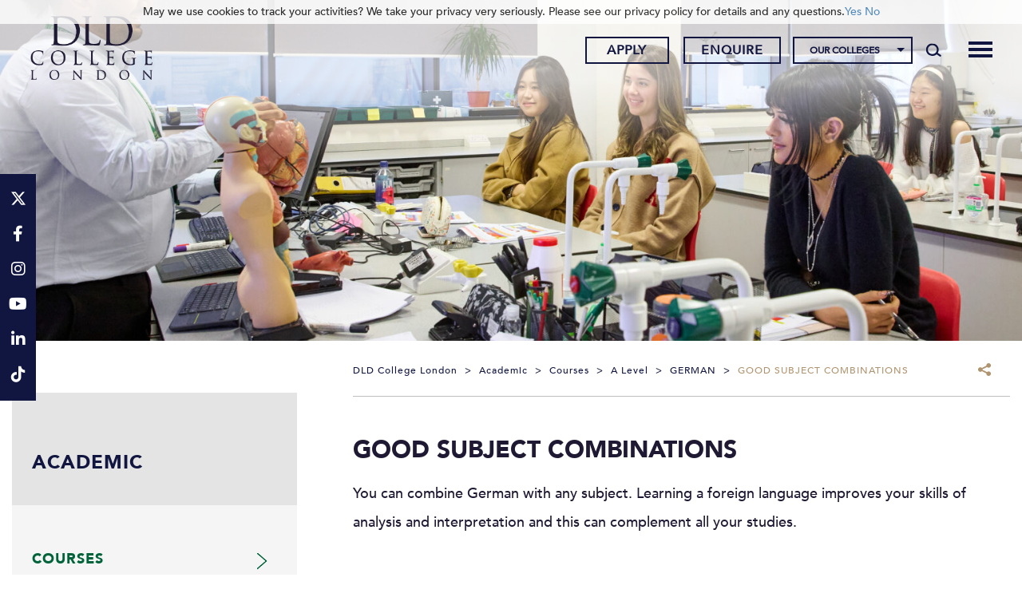

--- FILE ---
content_type: text/css; charset=UTF-8
request_url: https://www.dldcollege.co.uk/wp-content/cache/min/1/wp-content/plugins/cff-extensions/cff-carousel/css/carousel.css?ver=1754490595
body_size: 542
content:
.cff_owl-carousel .cff_owl-wrapper:after{content:".";display:block;clear:both;visibility:hidden;line-height:0;height:0}.cff_owl-carousel{position:relative;width:100%;-ms-touch-action:pan-y}.cff_owl-carousel .cff_owl-wrapper{display:none;position:relative;-webkit-transform:translate3d(0,0,0)}.cff_owl-carousel .cff_owl-wrapper-outer{overflow:hidden;position:relative;width:100%}.cff_owl-carousel .cff_owl-wrapper-outer.autoHeight{-webkit-transition:height 500ms ease-in-out;-moz-transition:height 500ms ease-in-out;-ms-transition:height 500ms ease-in-out;-o-transition:height 500ms ease-in-out;transition:height 500ms ease-in-out}.cff-carousel{visibility:hidden}.cff_owl-carousel .cff_owl-item{float:left}.cff_owl-theme .cff_owl-pagination{display:inline-block}.cff_owl-controls .cff_owl-page,.cff_owl-controls .cff_owl-buttons div,.cff_carousel_arrows_pag .cff_owl-prev,.cff_carousel_arrows_pag .cff_owl-next{cursor:pointer}.cff_owl-controls{-webkit-user-select:none;-khtml-user-select:none;-moz-user-select:none;-ms-user-select:none;user-select:none;-webkit-tap-highlight-color:rgba(0,0,0,0)}.cff_owl-carousel .cff_owl-wrapper,.cff_owl-carousel .cff_owl-item{-webkit-backface-visibility:hidden;-moz-backface-visibility:hidden;-ms-backface-visibility:hidden;-webkit-transform:translate3d(0,0,0);-moz-transform:translate3d(0,0,0);-ms-transform:translate3d(0,0,0)}.cff_owl-theme .cff_owl-controls{margin-top:10px;text-align:center}.cff_owl-theme .cff_owl-controls .cff_owl-buttons div,.cff_carousel_arrows_pag .cff_owl-prev,.cff_carousel_arrows_pag .cff_owl-next{color:#FFF;display:inline-block;zoom:1;*display:inline;margin:5px;padding:0;filter:Alpha(Opacity=25);opacity:.25}.cff_carousel_arrows_pag .cff_owl-prev,.cff_carousel_arrows_pag .cff_owl-next{width:30px;height:30px;font-size:12px;-webkit-border-radius:30px;-moz-border-radius:30px;border-radius:30px;background:#000;box-shadow:0 0 1px 0 rgba(255,255,255,.8);-moz-box-shadow:0 0 1px 0 rgba(255,255,255,.8);-webkit-box-shadow:0 0 1px 0 rgba(255,255,255,.8)}.cff_carousel_arrows_pag .cff_owl-prev,.cff_carousel_arrows_pag .cff_owl-next{position:relative;top:-5px}.cff_owl-theme .cff_owl-controls.clickable .cff_owl-buttons div:hover,.cff_carousel_arrows_pag .cff_owl-prev:hover,.cff_carousel_arrows_pag .cff_owl-next:hover{filter:Alpha(Opacity=100);opacity:1;text-decoration:none}.cff_carousel_arrows_pag .cff_owl-prev,.cff_carousel_arrows_pag .cff_owl-next{display:inline-block}.cff_owl-theme .cff_owl-controls .cff_owl-page{display:inline-block;zoom:1;*display:inline;vertical-align:middle}.cff_owl-theme .cff_owl-controls .cff_owl-page span{display:block;width:12px;height:12px;margin:5px 7px;filter:Alpha(Opacity=25);opacity:.25;-webkit-border-radius:20px;-moz-border-radius:20px;border-radius:20px;background:#000;box-shadow:0 0 1px 0 rgba(255,255,255,.8);-moz-box-shadow:0 0 1px 0 rgba(255,255,255,.8);-webkit-box-shadow:0 0 1px 0 rgba(255,255,255,.8)}.cff_owl-theme .cff_owl-controls .cff_owl-page.active span,.cff_owl-theme .cff_owl-controls.clickable .cff_owl-page:hover span{filter:Alpha(Opacity=100);opacity:.5}.cff_owl-theme .cff_owl-controls .cff_owl-page span.cff_owl-numbers{height:auto;width:auto;color:#FFF;padding:2px 10px;font-size:12px;-webkit-border-radius:30px;-moz-border-radius:30px;border-radius:30px}.cff_owl-theme .cff_owl-buttons>div.onhover{position:absolute;top:0;bottom:0;width:40px;padding:0;background:rgba(0,0,0,0)}.cff_owl-theme .cff_owl-prev.onhover{left:0}.cff_owl-theme .cff_owl-next.onhover{right:0}.cff_owl-theme .cff_owl-buttons>div.onhover i{position:absolute;width:30px;height:30px;top:50%;background:#000;color:#fff;margin:-15px 0 5px 0;padding:0;font-size:12px;-webkit-border-radius:30px;-moz-border-radius:30px;border-radius:30px;filter:Alpha(Opacity=50);opacity:.5;box-shadow:0 0 1px 0 rgba(255,255,255,.8);-moz-box-shadow:0 0 1px 0 rgba(255,255,255,.8);-webkit-box-shadow:0 0 1px 0 rgba(255,255,255,.8)}.cff_owl-theme .cff_owl-buttons>div.onhover i:hover{opacity:1}.cff_owl-theme .cff_owl-buttons .fa:before,.cff_carousel_arrows_pag .cff_owl-prev .fa:before,.cff_carousel_arrows_pag .cff_owl-next .fa:before{position:absolute;top:50%;left:50%;margin:-5px 0 0 -5px}.cff_owl-theme .cff_owl-next .fa:before{margin:-5px 0 0 -3px}.cff_owl-theme .cff_owl-prev.onhover i{left:10px;padding-right:3px}.cff_owl-theme .cff_owl-next.onhover i{right:10px;padding-left:1px}.cff_owl-theme .cff-comment-attachment,.cff_owl-theme .cff-comment-replies-box{max-width:100%}.cff-carousel .cff_owl-item>div{width:100%!important}.cff-carousel .cff-post-links{max-width:100%}.cff-carousel .cff-item{box-sizing:border-box}.cff-carousel .cff_carousel-more{display:block;position:relative;clear:both;width:100%;background:none;color:#333;text-align:center;padding:0;height:20px;border:none;border-radius:0;border-top:1px solid rgba(0,0,0,.5);margin-top:0;background:#000;filter:Alpha(Opacity=25);opacity:.25;color:#fff;padding:0;border:none;margin-top:0;height:auto}.cff-carousel .cff_carousel-more:hover,.cff-carousel .cff_carousel-more:focus{filter:Alpha(Opacity=50);opacity:.5}.cff-carousel .cff_carousel-more .fa-caret-down{font-size:50px;line-height:1;padding:0;position:relative;top:-19px}#cff.cff-carousel .cff-album-item{margin-bottom:0}#cff.cff-carousel .cff-space .cff-item{padding:10px!important}#cff.cff-carousel .cff-space{padding:0 10px!important;-webkit-box-sizing:border-box;-moz-box-sizing:border-box;box-sizing:border-box}#cff.cff-carousel .cff_carousel_arrows_pag .cff_owl-buttons{display:inline-block}#cff.cff-carousel .cff_carousel_arrows_pag .cff-left .cff_owl-next,#cff.cff-carousel .cff_carousel_arrows_pag .cff_owl-prev{display:none}#cff.cff-carousel .cff_carousel_arrows_pag .cff-left .cff_owl-prev{display:block}

--- FILE ---
content_type: text/css; charset=UTF-8
request_url: https://www.dldcollege.co.uk/wp-content/cache/min/1/wp-content/themes/schoolcms/style.css?ver=1754490595
body_size: 16364
content:
body .wpforms-confirmation-container-full,body div[submit-success]>.wpforms-confirmation-container-full:not(.wpforms-redirection-message){background:#b0946f;border:1px solid #b0946f;color:#fff}body .elq-form .elq-item-label{display:inline}body .layout.container-fluid{line-height:1.6em;padding:0}body h4.elq-heading.form-element-form-text{color:#001f47;line-height:1.4em}body{font-family:'Montserrat',sans-serif;font-size:18px;font-weight:400;color:#a2a6a9;margin:auto}@media (max-width:599.99px){html #wpadminbar{top:-46px}}.wrapper{overflow:hidden;width:100%}.clear:before,.clear:after{content:' ';display:table}.clear:after{clear:both}.clear{*zoom:1}.text-right{text-align:inherit}a{color:#111640;text-decoration:none}a:hover{color:#111640}a:focus{text-decoration:none}h1,h2,h3{color:#111640;font-weight:300}.bodyContent h1 a,.bodyContent h2 a,.bodyContent h3 a,.bodyContent h4 a,.bodyContent h5 a,.bodyContent h6 a{color:#111640;font-weight:300}h1{font-weight:bold!important}img{max-width:100%;height:auto}button:focus{outline:0}p{margin-bottom:1em}iframe{max-width:100%}table{width:100%;margin-bottom:1em}.introTitle{text-align:center;font-size:1.11111em;font-weight:400;text-transform:uppercase;margin-bottom:10px;color:0}table td,table th{padding:5px}.bodyContent table td{vertical-align:top;line-height:1.4em}table td{border:solid 1px #ccc}h1,h1.entry-title,h2.entry-title{font-size:2.222em;margin:1em 0 .7em;text-transform:uppercase}h1 span.sml,h1.entry-title span.sml,h2.entry-title span.sml{display:block;font-size:12px;letter-spacing:.15em;text-transform:uppercase;margin-bottom:5px}.home-title,h1.home-title{position:relative;margin-top:0;padding-top:47px}.home-title:before{content:'';display:block;position:absolute;background:#001f47;width:1px;height:87px;top:-50px;left:50%;margin-left:.5px}h2{margin:1em 0 .8em;font-size:1.8em}h3{font-size:1.11111em;margin-top:1.1em;font-weight:400;margin-bottom:10px;text-transform:uppercase}h1 a,h2 a,h3 a{text-decoration:underline;color:#00633a}.bodyText blockquote{border:0;border-top:solid 1px #bfbfbf;border-bottom:solid 1px #bfbfbf;color:#b0946f;font-size:1em;padding:50px 1em 3em 1em;position:relative;text-align:center;margin:30px 0;color:#b0946f;font-size:42px;font-weight:500;font-style:normal;font-family:"trajan-pro-3";line-height:55px;padding-bottom:50px}.bodyText blockquote:before{content:open-quote;display:block;font-size:3.6em;color:#b0946f;margin-top:40px}.bodyText blockquote strong{font-size:1.2em;color:#b0946f}.linkbutton>a,a>.linkbutton,a.linkbutton{font-size:12px;letter-spacing:.1em;border:solid 1px #7fa4c0;color:#004982;background:#fff;display:inline-block;text-transform:uppercase;text-align:center;min-width:200px;max-width:100%;padding:12px 30px;margin:5px 10px;transition:color,background,300ms}.linkbutton>a:hover,a>.linkbutton:hover,a.linkbutton:hover{text-decoration:none;background:#004982;color:#fff}.linkbutton>a,a>.linkbutton,a.linkbutton{font-size:14px;letter-spacing:.1em;border:solid 1px #b0946f;color:#b0946f;font-weight:500;display:inline-block;text-transform:uppercase;text-align:center;padding:10px 35px;margin:10px;line-height:1.2em;transition:color,background,300ms;background:#b0946f;color:#fff}.linkbutton>a:hover,a>.linkbutton:hover,a.linkbutton:hover{text-decoration:none;background:#fff;color:#b0946f}.quicklink>a,a>.quicklink,a.quicklink{text-transform:uppercase;position:relative;display:block;width:100%;padding:10px 45px 10px 20px;margin:0 auto 10px auto;transition:all 300ms;color:#fff;background:#fcbf00;font-size:14px;letter-spacing:.2em}.quicklink>a:hover,a>.quicklink:hover,a.quicklink:hover{text-decoration:none;background:#00633a}.quicklink>a:after,a>.quicklink:after,a.quicklink:after{content:'';display:block;width:11px;height:18px;position:absolute;right:20px;top:11px;background-image:url(../../../../../../themes/schoolcms/images/white-arrow.png);background-repeat:no-repeat}.embed-container{position:relative;padding-bottom:56.25%;height:0;overflow:hidden;max-width:100%}.embed-container iframe,.embed-container object,.embed-container embed{position:absolute;top:0;left:0;width:100%;height:100%}.fancybox-overlay{z-index:9999!important}.fancybox-wrap{z-index:99999!important}.elq-form{font-size:16px}.elq-form .elq-item-input,.elq-form .elq-item-select{height:2em}}#hero{position:relative}#hero .slide{width:100%;overflow:hidden;position:absolute;top:0;left:0;height:100%;background:#000}#hero .videoframe{position:absolute;top:0;left:0;width:100%;height:100%}#hero .videoframe video{position:absolute;top:0;left:0;width:100%;height:100%;object-fit:cover;object-position:center}.page-banner{margin:0 auto 20px;position:relative;max-width:1560px;min-height:300px;max-height:520px}.page-banner:before{padding-top:15.76%;padding-top:33.333%;width:100%;position:relative;top:0;content:'';display:block}.homeBanner{margin:0 auto 30px}.homeBanner{overflow:hidden;position:relative;min-height:400px;max-height:760px}.homeBanner:before{padding-top:49.55%;width:100%;position:relative;top:0;content:'';display:block}#hero{width:100%;height:100%;position:absolute;top:0;left:0}.homeBanner .slide,.homeBanner .slide .slideImage,.homeBanner #hero{min-height:400px;max-height:760px}.homeBanner .slide .slideImage{width:100%;height:100%;position:absolute;top:0;left:0}#hero .slideTextWrap{position:absolute;left:0;bottom:0;width:100%;z-index:20}#hero .slideText{background:rgba(255,255,255,.8);color:#111640;font-family:'Montserrat',sans-serif;padding:40px;margin:80px 0;width:750px;max-width:100%}#hero .slideText .slideBottom{margin-bottom:20px;margin-top:25px}#hero .slideText .slideTop{font-family:"trajan-pro-3";text-transform:uppercase;font-size:40px;position:relative;padding:10px 0 20px;margin:0 0 25px}#hero .slideText .slideTop:after{content:'';display:block;position:absolute;bottom:0;left:0;width:52px;height:3px;background:#111640}#hero .slideText a.button{background:#111640;font-size:12px;text-transform:uppercase;color:#fff}#hero .slideText a.button:hover{background:#b0946f;color:#fff;border-color:#b0946f}#hero .slideImage{background-repeat:no-repeat;background-position:center;background-size:cover}.page-banner #hero .slide,.page-banner #hero .slideImage{min-height:300px;max-height:520px}#hero .slideImage img{height:100%;width:100%;object-fit:cover;position:absolute;top:0;left:0}.gallery{margin-left:-.5em;margin-right:-.5em}.gallery.gallery-size-thumbnail .gallery-icon{max-width:150px;margin:auto}.gallery:after{display:table;content:"";clear:both}.gallery-item{margin:0;float:left;padding:.5em}.gallery-item img{width:100%;height:auto;transition:all 0.3s}.gallery-item:hover img{transform:scale(1.1)}.gallery-icon{overflow:hidden}.gallery-columns-1 .gallery-item{width:100%;float:none}.gallery-columns-2 .gallery-item{width:50%}.gallery-columns-3 .gallery-item{width:33.3333%}.gallery-columns-4 .gallery-item{width:25%}.gallery-columns-5 .gallery-item{width:20%}.gallery-columns-6 .gallery-item{width:16.6667%}.gallery-columns-7 .gallery-item{width:14.2857%}.gallery-columns-8 .gallery-item{width:12.5%}.gallery-columns-9 .gallery-item{width:11.1111%}.gallery-columns-2 .gallery-item:nth-child(2n+1),.gallery-columns-3 .gallery-item:nth-child(3n+1),.gallery-columns-4 .gallery-item:nth-child(4n+1),.gallery-columns-5 .gallery-item:nth-child(5n+1),.gallery-columns-6 .gallery-item:nth-child(6n+1),.gallery-columns-7 .gallery-item:nth-child(7n+1),.gallery-columns-8 .gallery-item:nth-child(8n+1),.gallery-columns-9 .gallery-item:nth-child(9n+1){clear:left}.breadcrumbs{font-size:12px;letter-spacing:.15em;text-transform:uppercase;padding-top:5px;padding-bottom:20px;border-bottom:solid 1px #898787;min-height:45px}.breadcrumbs a{color:#898787}.breadcrumbs>span{margin:0 5px}.breadcrumbs>span:first-child{margin-left:0}.breadcrumbs span>span{color:#898787;text-transform:none}.breadcrumbs .share,.breadcrumbs .share .addtoany_list a{float:right;font-size:12px}.breadcrumbs .share .addtoany_shortcode{display:inline-block;vertical-align:middle;position:relative;padding-right:20px}.breadcrumbs .share .addtoany_shortcode:after{content:'';display:block;width:16px;height:19px;position:absolute;top:-5px;right:2px;background-repeat:no-repeat;background-image:url(../../../../../../themes/schoolcms/images/share-icon.png)}.searchform label{display:none}.searchform{padding-right:40px;padding-left:0;position:relative;border:solid 1px #00633a;background:#00633a;overflow:hidden}.searchform input#s{border:0;font-size:16px;width:100%;background:transparent;background:#fff;color:#00633a;padding:4px 10px}.sidebar .searchform input#s{padding:7px 10px}.sidebar .searchSubmit{top:3px}.searchform input#s:focus{outline:0}.searchSubmit{background:transparent;border:0;text-transform:uppercase;padding:0;font-size:26px;position:absolute;font-size:0;background-color:#00633a;background-image:url(../../../../../../themes/schoolcms/images/search.png);background-repeat:no-repeat;background-position:center;right:5px;top:0;width:30px;height:28px}.percentage_text.pcme:after{content:"%";font-size:50px;display:inline-block;vertical-align:top;line-height:40px;font-weight:300;margin-right:-42px}.wpmf-gallery-item a.not_video{overflow:hidden}.embed-container{position:relative;padding-bottom:56.25%;height:0;overflow:hidden;max-width:100%;height:auto}.embed-container iframe,.embed-container object,.embed-container embed{position:absolute;top:0;left:0;width:100%;height:100%}.popupAlert{font-size:20px;padding:70px 150px;border:solid 3px #fff;background-position:center;background-repeat:no-repeat;position:relative;color:#111640}.popupAlert .alertlogoImg{width:140px;position:absolute;top:50px;left:50%;margin-left:-70px}.popupAlert .noticeBody{background-color:rgba(255,255,255,.3);padding:3px}.popupAlert .noticeBody .noticeBodyInner{background-color:rgba(255,255,255,.6);padding:120px 30px 30px;text-align:center}.popupAlert .popTitle{color:#111640;font-size:2.5em}.popupAlert .noticeBody strong{font-size:1.3333em;font-weight:400}.popupAlert span.largeText{color:#86754d;font-style:italic;line-height:1.2}.popupAlert{font-size:14px;padding:70px 10px}h2.list-item-title{margin-top:0;font-size:1.8em;margin-bottom:20px}h2.list-item-title a{text-decoration:none}h2.list-item-title a:hover{text-decoration:underline}.list-item{overflow:hidden;margin-bottom:20px;padding-bottom:20px;border-bottom:1px solid #ddd}.list-item-image{text-align:center}.list-item-image a{display:block;padding:10px 0}.list-item-text p.date{font-size:.8em;margin:0}.postThumb{margin-bottom:20px;text-align:center}#navbar{display:block;vertical-align:top}.headGroup{background:#00633a;color:#fff}.headGroup a{color:#fff}.headerIcon{position:relative;margin:5px 0 15px 0;margin:5px 0 10px 0;padding:0 15px;}.headerIcon img{display:inline-block;vertical-align:middle;margin-right:15px}.menu-main-container{text-align:right;text-align:center}.topMenu .menu{display:inline-block;text-align:left}.topMenu ul{list-style:none;padding:0;margin:0}.topMenu .menu li{display:inline-block;position:relative;padding:5px;vertical-align:middle}.topMenu .menu li a{font-size:14px;text-transform:uppercase;position:relative;right:0}.topMenu .menu .sub-menu li{padding:5px 15px}.topMenu .menu li a{line-height:1.3em}.topMenu .menu li a:hover{text-decoration:none;color:#000}.topMenu .menu .sub-menu{position:absolute;top:100%;left:0;display:none;background:#00633a;line-height:1.4}.topMenu .menu .menuAlignRight>.sub-menu{left:auto;right:0}.topMenu .menu .sub-menu li{display:block}.topMenu .menu li:hover>.sub-menu{display:block;min-width:250px}.headerRight{text-align:right}.topMenu{display:none}.topMenuSide{position:relative;display:inline-block}.topMenuSide .portalToggle{height:100px;vertical-align:top;padding-top:34px;cursor:pointer}.topMenuSide .menu{position:absolute;background:rgba(255,255,255,.8);color:#00633a;list-style:none;margin:0;padding:0 20px;right:0;top:100%;font-size:14px;text-transform:uppercase;display:none}.topMenuSide .menu li{border-bottom:solid 1px #00633a;padding:12px 0 12px 45px;background-image:url(../../../../../../themes/schoolcms/images/lock.png);background-repeat:no-repeat;background-position:left 0 top 13px;line-height:1.5}.topMenuSide .menu li:last-child{border-bottom:0}.topMenuSide .menu a{color:#00633a}.topMenuSide .menu a:hover{color:#000;text-decoration:none}.searchToggle{display:inline-block;vertical-align:top;position:relative;width:45px;height:100px}.topMenuWrap .searchToggle{top:-6px}@media (max-width:991.999px){.topMenuWrap .searchToggle{display:none}}.main-navigation .headerSearch{border-bottom:solid 1px #001f47}.searchToggle .search-form-holder{position:absolute;right:0;top:50%;transform:translateY(-50%)}.searchToggle .searchform{width:32px;transition:300ms}.searchToggle .searchform input#s{transition:300ms;background:transparent}.searchform.openSearch{width:250px}.searchToggle .searchform.openSearch input#s{background:#fff}.fixedsidebarContact{position:fixed;right:0;top:50%;width:45px;background:#004982;transform:translateY(-50%);padding-top:10px;padding-bottom:10px;z-index:130;font-size:17px}.fixedsidebarContact a{color:#fff;display:inline-block;position:relative;width:45px;text-align:center;padding:8px}.fixedsidebarContact a:after{content:'';display:block;background:#80a4c1;width:14px;height:1px;position:absolute;bottom:0;left:50%;margin-left:-7px}.fixedsidebarContact a:last-child:after{display:none}.fixedsidebarContact a:hover{color:#000}@media (min-width:992px){.topMenu{display:block}.topMenu .menu>li{line-height:90px}}@media (min-width:1200px){.headerIcon{margin:15px 0 25px 0;margin:15px 0 15px 0}.topMenu .menu>li{line-height:110px;padding:5px 15px}.topMenu .menu>li.lang-item{padding-left:5px;padding-right:5px}.topMenuSide .portalToggle{height:120px;padding-top:44px}.searchToggle{height:120px}}@media (min-width:1590px){.topMenu .menu li a{font-size:16px}}.menu-toggle{position:relative;padding-right:40px;font-size:17px;display:inline-block;cursor:pointer;margin-right:20px;height:35px;line-height:35px;vertical-align:middle}.menu-toggle .toggleText{display:inline-block;display:none;vertical-align:middle}.menu-toggle span{width:30px;height:1px;margin:8px 0;background-color:#fff;display:block;transition:all 300ms}.menu-toggle .toggleIcon{position:absolute;width:30px;right:0;top:0;transition:300ms}.menu-toggle:hover span{background-color:#000}.menu-toggle span:nth-child(1){transform-origin:50% 8px}.menu-toggle span:nth-child(3){transform-origin:50% -8px}body.menuopen .menu-toggle span:nth-child(1){transform:rotate(135deg) translateY(6px)}body.menuopen .menu-toggle span:nth-child(2){opacity:0;transform:rotate(360deg)}body.menuopen .menu-toggle span:nth-child(3){transform:rotate(-135deg) translateY(-7px)}body.menuopen #navbar .menu-toggle span:nth-child(1){background:#024433}body.menuopen #navbar .menu-toggle span:nth-child(3){background:#024433}@media (min-width:520px){.menu-toggle .toggleText{display:inline-block}}@media (min-width:992px){.menu-toggle{display:none}}#navbar{position:fixed;right:-280px;transition:right 500ms;background-color:#fff;top:0;margin-top:0;padding:20px 20px;z-index:9999;bottom:0;width:280px;overflow-x:hidden;font-size:1.2em}body.menuopen #navbar{right:0;z-index:9999;-webkit-box-shadow:0 0 9px 3px rgba(0,0,0,.75);-moz-box-shadow:0 0 9px 3px rgba(0,0,0,.75);box-shadow:0 0 9px 3px rgba(0,0,0,.75)}body.admin-bar #navbar{top:32px}@media (max-width:782px){body.admin-bar #navbar{top:46px}}#menu-main,#menu-main ul{list-style:none;padding:0;margin:0}#menu-main{margin-bottom:30px;margin-top:20px;clear:both}#menu-main li{position:relative}#menu-main li a{display:block;color:#808285;padding:21px 10px 21px 20px;line-height:1.35;position:relative;border-bottom:solid 1px #001f47}#menu-main li a:hover{text-decoration:none;color:#024433}#menu-main .sub-menu{padding-left:10px;position:relative;display:none;font-size:.9em;border-bottom:solid 1px #001f47}#menu-main .sub-menu li:last-child>a{border-bottom:none}#menu-main li.open>.sub-menu{display:block}#menu-main .sub-menu a{padding:10px 10px}#menu-main li.menu-item-has-children>.arrow{position:absolute;left:0;top:0;height:68px;width:30px}@media (min-width:1200px){#menu-main li.menu-item-has-children>.arrow{height:75px}}#menu-main li.menu-item-has-children>.arrow:after{position:absolute;content:'';display:inline-block;width:17px;height:14px;background-image:url(../../../../../../themes/schoolcms/images/grey-arrow.png);background-repeat:no-repeat;transition:300ms;left:0;top:30px}#menu-main li.open.menu-item-has-children>.arrow:after{transform:rotate(90deg)}#menu-main .sub-menu li.menu-item-has-children>.arrow{height:47px}#menu-main .sub-menu li.menu-item-has-children>.arrow:after{top:18px}#menu-main .sub-menu .sub-menu{padding-left:20px}#menu-main .sub-menu .sub-menu li.menu-item-has-children>.arrow{display:none}@media (min-width:600px){#navbar{width:480px;right:-480px;padding:40px 60px}#menu-main li a{padding:21px 30px}}footer{line-height:1.5}.bigFtLink{width:100%;color:#fff;text-align:center;font-size:40px;text-transform:uppercase;font-weight:300}.bigFtLink a{color:#fff;display:block;padding:50px 15px;background:#fcbf00;width:100%;transition:300ms}.bigFtLink a:hover{color:#fff;text-decoration:none;background:#00633a}footer h3{margin-top:60px}.useful-links{list-style:none;padding:0}.useful-links a{color:#a2a6a9}.useful-links a:hover{color:#001f47}a.greylink{color:#a2a6a9}.footercopy .footerLogos img{margin:10px 10px}.footercopyLeft>*{padding-top:8px}.footercopyLeft{border-top:solid 1px #8d9091}@media (max-width:768px){.xs-text-right{text-align:right}.xs-text-left{text-align:left}.xs-text-center{text-align:center}}@media (min-width:768px){.sm-text-right{text-align:right}.sm-text-left{text-align:left}.sm-text-center{text-align:center}}@media (min-width:992px){.md-text-right{text-align:right}.md-text-left{text-align:left}.md-text-center{text-align:center}}@media (min-width:1200px){.lg-text-right{text-align:right}.lg-text-left{text-align:left}.lg-text-center{text-align:center}}.alignnone{margin:5px 20px 20px 0}.aligncenter,div.aligncenter{display:block;margin:5px auto 5px auto}.alignright{float:right;margin:5px 0 20px 20px}.alignleft{float:left;margin:5px 20px 20px 0}a img.alignright{float:right;margin:5px 0 20px 20px}a img.alignnone{margin:5px 20px 20px 0}a img.alignleft{float:left;margin:5px 20px 20px 0}a img.aligncenter{display:block;margin-left:auto;margin-right:auto}.wp-caption{background:#FFF;border:1px solid #F0F0F0;max-width:96%;padding:5px 3px 10px;text-align:center}.wp-caption.alignnone{margin:5px 20px 20px 0}.wp-caption.alignleft{margin:5px 20px 20px 0}.wp-caption.alignright{margin:5px 0 20px 20px}.wp-caption img{border:0 none;height:auto;margin:0;max-width:98.5%;padding:0;width:auto}.wp-caption .wp-caption-text,.gallery-caption{font-size:11px;line-height:17px;margin:0;padding:0 4px 5px}.footer-links{margin:0;list-style:none;padding:0;margin-bottom:15px}.footer-links li{display:inline}.footer-links li:after{content:" | ";margin:0 1px 0 1px;display:inline}.footer-links li:last-child:after{content:""}.footer-links li a{display:inline;white-space:nowrap}.side-menu-container{background:#eaeaea;padding:35px 0;margin-bottom:40px}#menu-side{list-style:none;padding:0;margin:0}#menu-side li{position:relative;margin:5px 0}#menu-side a{color:#001f47;display:block;padding:0 15px}#menu-side .menu-item-has-children>a>span{padding-right:40px}#menu-side a:hover{text-decoration:none}#menu-side a span{padding:10px 0;display:block}#menu-side>li>a{font-size:20px;text-transform:uppercase}#menu-side>li>a span{padding:25px 0;border-bottom:solid 1px #a2a6a9}#menu-side ul{list-style:none;padding:0;margin:0}#menu-side .sub-menu li.current-menu-ancestor a,#menu-side .sub-menu li.current-menu-item a{color:#00633a}#menu-side .sub-menu li.current-menu-item>a{color:#fff;background:#001f47}#menu-side .sub-menu li.menu-item-has-children>.arrow{display:block;width:45px;height:45px;position:absolute;top:0;right:0}#menu-side .sub-menu li.menu-item-has-children>.arrow:before{position:absolute;width:15px;height:22px;background-image:url(../../../../../../themes/schoolcms/images/chevron-right-blue.png);content:'';display:block;top:50%;right:50%;margin-top:-11px;margin-right:-7px;transition:transform 300ms}#menu-side .sub-menu li.menu-item-has-children.current-menu-ancestor>.arrow:before{background-image:url(../../../../../../themes/schoolcms/images/chevron-right-green.png)}#menu-side .sub-menu li.menu-item-has-children.current-menu-item>.arrow:before,#menu-side .sub-menu li.menu-item-has-children>a:hover+.arrow:before{background-image:url(../../../../../../themes/schoolcms/images/chevron-right-white.png)}#menu-side .sub-menu li.menu-item-has-children.open>.arrow:before{transform:rotate(90deg)}#menu-side .sub-menu li a:hover{color:#fff;background:#001f47}#menu-side .sub-menu .sub-menu{background:rgba(0,0,0,.1);padding-bottom:10px;display:none}#menu-side .sub-menu .sub-menu li{margin:0}#menu-side .sub-menu li.open>.sub-menu{display:block}#menu-side .sub-menu .sub-menu a{padding-top:10px;padding-bottom:10px}#menu-side .sub-menu .sub-menu a>span{padding-left:10px}@media (min-width:1200px){#menu-side a{padding-left:25px;padding-right:25px}}#blognav ul{list-style:none}.sidebarSec{background:#eaeaea;padding:25px 15px 25px;margin:0 auto 40px}.sidebarSec ul{padding:0;margin:0;list-style:none;margin-bottom:10px}.sidebarSec ul li{padding:10px 0}.its{font-size:20px;text-transform:uppercase;color:#001f47;padding:25px 0 25px;border-bottom:solid 1px #a2a6a9}.search-toggle{float:right;padding:15px;color:#e0e0e0;cursor:pointer;border-radius:30px;margin-top:15px;line-height:15px}.search-toggle:hover{background-color:#00633a}@media (min-width:768px){body.home .menu-toggle{color:#fff}body.home .menu-toggle span{background-color:#fff}}body.menuopen{overflow:hidden}body.menuopen:before{content:'';display:block;position:fixed;top:0;left:0;right:0;bottom:0;background:#000;opacity:.5;z-index:9998}#navbar .menu-toggle{float:right}.menu-main-container{clear:both}.sidebar{padding-top:45px;margin-top:0;margin-bottom:40px}@media (min-width:1200px){.sidebar{padding-right:30px}}@media (min-width:1590px){.sidebar{padding-right:60px}}header{position:relative;padding-top:100px}.headGroup{position:relative;z-index:999;top:0;left:0;width:100%;position:fixed}.admin-bar .headGroup{top:46px}.admin-bar.fixedHeader .headGroup{top:0}@media (min-width:600px){.admin-bar .headGroup,.admin-bar.fixedHeader .headGroup{top:46px}}@media (max-height:767.9999px) and (min-width:992px){.headGroup{position:absolute;top:0!important}}@media (min-width:768px){.admin-bar .headGroup,.admin-bar.fixedHeader .headGroup{top:32px}}@media (min-width:992px){header{position:relative;padding-top:120px}}@media (min-width:768px){.postnavigation>p.prev{float:left;width:50%}.postnavigation>p.next{float:right;width:50%;text-align:right}}.postnavigation:after{content:'';display:table;clear:both}.footerMap{overflow:hidden;width:100%;position:relative}.ftMapTop{top:0}.mapWrap{position:relative;overflow:hidden}#footerMap{display:block;width:100%;height:100%;height:580px;top:1px}.mapContainer{height:580px}.footerMap .ftMapWrap{min-height:275px;height:275px;position:relative;width:100%}.footerMapWrap{position:relative;height:540px}@media (min-width:768px){.staticfooterMap.footerMap{display:block;position:absolute;top:0%;right:0;width:100%;height:100%}.mapWrap{position:absolute;top:0;left:0;bottom:0;right:0}#footerMap{height:100%}}.locationList{position:relative;margin-bottom:55px}.locationList .mapInfo{display:none}.locationList .mapInfo.active{display:block}.locationList .cycleNav{position:relative;list-style:none;padding:0;margin:0}.locationList .cycleNav li{display:inline-block;font-size:0;width:15px;height:15px;background:#4a7497;border-radius:50%;cursor:pointer;margin-right:8px}.locationList .cycleNav li.active{background:#00633a}.contactDetails{color:#fff;background:#008656;border:solid 1px #008656;margin-bottom:15px}.contactDetailsWrap{padding-top:40px}.contactDetailsWrap .contactSingle{display:none;padding:15px 10px;position:relative}.contactDetailsWrap .contactSingle.open{display:block}.contactDetails a{color:#fff}.contactDetails h3{color:#fff;font-size:1em;text-transform:uppercase;padding:0 10px}.contactDetails .tabs:after{content:'';display:table;clear:both}.contactDetails .tab{float:left;width:50%;text-transform:uppercase;text-align:center;padding:3px 15px;line-height:30px;background:#fff;color:#000;cursor:pointer}.contactDetails .tab i{margin-right:28px;font-size:28px;vertical-align:bottom;color:#00633a}.contactDetails .tab.active{background:#00633a;color:#fff;cursor:initial}.contactDetails .tab.active i{color:#fff}#flabber-holder{font-size:0}#flabber-holder>a{box-sizing:border-box;width:25%;font-size:1.25vw;display:inline-block;overflow:hidden;position:relative;height:0;padding-bottom:25%;vertical-align:top}#flabber-holder>a:hover{text-decoration:none}#flabber-holder>a:after{content:'';position:absolute;top:0;right:0;bottom:0;left:0;box-shadow:inset 0 0 0 0 #42b029;transition:box-shadow .1s ease}#flabber-holder>a:hover::after{box-shadow:inset 0 0 0 5px #42b029}#flabber-holder>a#flabberTwit2:after{box-shadow:inset 0 0 0 0 #13233d}#flabber-holder>a#flabberTwit2:hover::after{box-shadow:inset 0 0 0 5px #13233d}#flabber-holder>a div{margin:5% 10%}#flabber-holder>a div:nth-child(2){margin:20% 10% 5% 10%}#flabber-holder>a div.flabber-img{margin:0%}#flabberNews1{background-color:#f8f8f8;color:#034333}#flabberFace1{background-color:#034333;color:#fff}#flabberInst1{background-color:#f8f8f8;color:#fff}#flabberFace2{background-color:#13233d;color:#fff}#flabberTwit1{background-color:#2f6fc6;color:#fff}#flabberInst2{background-color:#f8f8f8;color:#fff}#flabberTwit2{background-color:#42b029;color:#fff}#flabberEven1{background-color:#f8f8f8;color:#034333}#flabber-holder i.fa{position:absolute;right:20px;top:20px;font-size:30px}@media(max-width:991px){#flabber-holder>a{width:50%;font-size:2.5vw;padding-bottom:50%}}@media(max-width:479px){#flabber-holder>a{width:100%;font-size:5vw;padding-bottom:100%}}.dynamicContent{margin-top:30px;margin-bottom:30px}.image-item{position:relative}.image-item img{width:100%;height:auto}.image-item .imageItemCaption{display:block;margin:5px;font-size:14px}.dividera{clear:both;width:100%;height:100px;position:relative}.dividera:before{content:'';width:90%;height:1px;border-bottom:solid 1px #ccc;position:absolute;top:50%;left:5%}.dividera:after{content:'';display:block;background-image:url(../../../../../../themes/schoolcms/images/logo-icon.jpg);background-position:center center;background-size:contain;height:76px;width:76px;top:50%;left:50%;margin-top:-38px;margin-left:-38px;background-repeat:no-repeat;position:absolute;background-color:#fff}.dividerb{clear:both;width:100%;height:130px;background-image:url(../../../../../../themes/schoolcms/images/logo-icon.jpg);background-position:center center;background-repeat:no-repeat;background-size:90px}.faqs .faq{border-bottom:solid 2px #fff}.faq-question{position:relative;margin:0;padding:15px;background:#a2a6a9;color:#fff;cursor:pointer;font-size:1em;text-transform:uppercase}.faq.open .faq-question{background:#00633a}.faq-question:hover{background:#fcbf00}.faq-question:after{content:'';display:block;width:11px;height:18px;position:absolute;right:20px;top:15px;background-image:url(../../../../../../themes/schoolcms/images/white-arrow.png);background-repeat:no-repeat;transform:rotate(0deg);transition:300ms}.faq.open .faq-question:after{transform:rotate(90deg)}.faq-answer{display:none;padding:15px}.faqs .faq:last-child .faq-answer{border-bottom:solid 1px #a2a6a9}.faqs .faq.open:last-child .faq-answer{border-color:#00633a}.scms-carousel .owl-item img{width:100%;height:auto;transition:all 0.3s}.scms-carousel .owl-item:hover img{transform:scale(1.1)}.owl-carousel .owl-item,.scms-carousel .owl-item{overflow:hidden}.staff:after{content:'';display:table;clear:both}.staffMember{overflow:hidden;margin-bottom:20px;padding-bottom:20px;border-bottom:1px solid #ccc}.featured-staff-image{width:30%;float:left}.featured-staff-image img{width:100%;height:auto}.featured-staff-text{margin-left:33%}.featured-staff-text.noimg{margin-left:0}.featured-staff-metas{overflow:hidden}.featured-meta-label{display:inline-block;width:120px;font-weight:300}.featured-meta-value{display:inline-block;clear:right}.featured-staff-name{margin-top:0;margin-bottom:10px}.featured-staff-biog{margin-top:15px}.standard-staff-name{font-size:1.2em;margin-top:0;margin-bottom:10px}.standard-staff-image{width:90px;float:left}.standard-staff-image img{width:100%;height:auto}.standard-staff-text{padding-left:120px;float:left;width:100%;margin-left:-90px}.standard-staff-text.noimg{margin-left:0}.standard-staff-metas{overflow:hidden}.standard-meta-value a.email-value{font-size:0;color:transparent;display:block}.standard-meta-value a.email-value:before{content:"send";font-size:12px;padding:5px 10px;color:#000;display:block;text-align:center;background-color:#eee;border-radius:5px;text-transform:uppercase;pointer-events:none}#quotes{overflow:hidden;width:100%}#quotes .cycle-slide{width:100%}.quotes-holder{background:#b0946f;color:#fff;padding-top:80px;margin-bottom:20px}.quotes-holder .quotesTitle{text-align:center;text-transform:uppercase;text-transform:uppercase;font-size:1.1111em;position:relative;padding-bottom:15px;margin-bottom:5px}.quotes-holder .quotesTitle:after{content:'';display:block;width:20px;height:2px;background:#fff;position:absolute;bottom:0;left:50%;margin-left:-10px}.quote-blurb{border:0;font-size:1em;padding:10px 15px 65px;position:relative;text-align:center;width:100%}.quote-text p{margin-bottom:10px}.quote-cite{font-size:12px;margin-top:1em;letter-spacing:.15em;text-transform:uppercase}a.document-link{text-transform:uppercase;position:relative;display:block;width:100%;padding:10px 45px 10px 20px;margin:0 auto 10px auto;transition:all 300ms;color:#fff;background:#fcbf00;font-size:14px;letter-spacing:.2em}a.document-link:hover{text-decoration:none;background:#00633a}a.document-link:after{content:'';display:block;width:11px;height:18px;position:absolute;right:20px;top:11px;background-image:url(../../../../../../themes/schoolcms/images/white-arrow.png);background-repeat:no-repeat;transform:rotate(90deg)}.callout{display:block;position:relative;transition:300ms;background:#000}.callout.hasbg{background:#000;border:none}.callout .coimg{background-size:cover;background-repeat:no-repeat;background-position:center;position:absolute;height:100%;width:100%;top:0;left:0}.callout .coimg img{visibility:hidden;display:none}.calloutTitle{font-size:2.1111em;font-weight:300;color:#00633a;margin-bottom:20px;text-transform:uppercase}.calloutTitle .sml{display:block;font-size:12px;letter-spacing:.15em;text-transform:uppercase}.calloutContent{font-size:20px;padding:100px 15px;max-width:1300px;text-align:center;margin:auto;width:100%}.calloutContent .calloutText{margin:0 0 20px;line-height:1.8}.callout .calloutTitle{color:#fff}.callout .calloutContent{color:#fff}.callout a.readmore{color:#fff;font-size:12px;text-transform:uppercase;text-align:center;max-width:100%;min-width:200px;width:auto;background:#fcbf00;display:inline-block;padding:12px;letter-spacing:.15em;transition:300ms}.callout a.readmore:hover{background:#fff;color:#fcbf00;text-decoration:none}.callout.scheme-Alternate a.readmore{background:#004982}.callout.scheme-Alternate a.readmore:hover{color:#004982;background:#fff}.calloutCarousel{overflow:hidden;margin-top:40px}.calloutCarousel .callout{height:645px;margin:0}.calloutCarousel .cycle-pager{position:absolute;bottom:40px;z-index:110;left:0;color:#fff;letter-spacing:5px;width:100%}.calloutCarousel .cycle-pager span{cursor:pointer;font-size:30px;opacity:.6}.calloutCarousel .cycle-pager span.cycle-pager-active{opacity:1}a.callout:hover{text-decoration:none;color:#fff}.homeDynamic .callout .coimg{background-attachment:fixed}@media (min-width:768px){.homeDynamic .callout{padding-top:48%;max-height:750px;position:relative;overflow:hidden}.homeDynamic .callout .calloutContent{position:absolute;top:50%;transform:translateY(-50%) translateX(-50%);left:50%}}.pois{margin-left:0;margin-right:0}.pois .col-xs-6{padding:0}.pois .col-sm-4,.pois .col-sm-12{padding:0}@media (min-width:768px){.pois .col-sm-4,.pois .col-sm-3{padding-bottom:0}}.poi{position:relative;display:block;transition:all 300ms;overflow:hidden;background:#00633a;color:#fff;margin-bottom:20px}.poi:hover{color:#fff;text-decoration:none}.poiImage .poiImageBG{position:absolute;width:100%;height:100%;top:0;left:0;background-size:cover;background-position:center;background-repeat:no-repeat;transition:300ms;opacity:1}.poiImage .poiImageBG:before{content:'';display:block;width:100%;bottom:0;position:absolute;left:0;height:30%;background:-moz-linear-gradient(top,rgba(0,0,0,0) 0%,rgba(0,0,0,.65) 75%,rgba(0,0,0,.65) 100%);background:-webkit-linear-gradient(top,rgba(0,0,0,0) 0%,rgba(0,0,0,.65) 75%,rgba(0,0,0,.65) 100%);background:linear-gradient(to bottom,rgba(0,0,0,0) 0%,rgba(0,0,0,.65) 75%,rgba(0,0,0,.65) 100%);filter:progid:DXImageTransform.Microsoft.gradient(startColorstr='#00000000',endColorstr='#a6000000',GradientType=0)}.poiImage{background:inherit}.poiImage:before{content:'';display:block;width:100%;padding-top:100%}.poiImage>img{width:auto;display:none}.textOnlyBlock .poiText{position:relative;padding:25px 15px}.poi .poiTitle{display:inline-block;line-height:1.3;text-align:center}.poi .poiTitle span.a{display:block;font-size:20px;font-weight:400;position:relative;padding:10px 15px;letter-spacing:.1em;text-transform:uppercase}.poi .poiTitle span.a:before{content:'';display:block;width:20px;height:2px;background:#fff;position:absolute;top:0;left:50%;margin-left:-10px}.poi .textOnlyBlock .poiTitle span.a:before{top:auto;bottom:0}.poi .textOnlyBlock .poiTitle span.a{margin:5px}.homePOIS .poi{min-height:300px;max-height:500px}.homePOIS .poiImage:before{padding-top:66%}.textOnlyBlock{padding:10px 30px;padding:10px 0;transition:300ms}.textOnlyBlock .poiText{display:block;padding:25px 5px;text-align:center}.poi:hover .textOnlyBlock{background-color:rgba(0,0,0,.2);color:#fff;text-decoration:none}.poiImage .poiText{padding:10px 20px;position:absolute;bottom:0;left:0;width:100%;bottom:15%;transform:translateY(50%);text-align:center;width:100%;transition:300ms}.poiImage .poiText .poiEx{max-height:0;overflow:hidden;font-size:18px;letter-spacing:.2;transition:300ms}.poi:hover .poiImage .poiText{bottom:50%}.poi:hover .poiImage .poiImageBG{opacity:0}.poi:hover .poiImage .poiEx{max-height:460px}.poi.style1{background:#00633a}.poi.style2{background:#001f47}.poi.style3{background:#a2a6a9}.poi.style4{background:#004982}.poi.style5{background:#FCBF00}.welcomeText{text-align:center}.homeDynamic:last-child{margin-bottom:0}.homeDynamic h2.sectionTitle{font-size:2.1111em;font-weight:300;color:#004982;margin-bottom:20px;text-transform:uppercase;text-align:center;position:relative;margin-top:30px;padding-top:77px}.homeDynamic h2.sectionTitle :before{content:'';display:block;position:absolute;background:#001f47;width:1px;height:87px;top:-20px;left:50%;margin-left:.5px}.homeDynamic h2.sectionTitle span.sml{display:block;font-size:12px;letter-spacing:.15em;text-transform:uppercase;margin-bottom:5px}.homeDynamic.dynamic-text{text-align:center}.homeDynamic.dynamic-text p{letter-spacing:.1em}.welcomeBlocks{margin-top:90px}.welcomeBlocks .quotes-holder{position:relative;padding-top:100%}.welcomeBlocks .quoteContainer{position:absolute;top:50%;transform:translateY(-50%);left:0;margin-top:20px}.welcomeBlocks .row-second-level .col-md-4:last-child .poiImage .poiImageBG{-webkit-filter:grayscale(100%);filter:gray}@media (min-width:768px){.welcomeBlocks .textOnlyBlock{position:relative;padding-top:100%}.welcomeBlocks .textOnlyBlock .poiText{position:absolute;top:50%;transform:translateY(-50%);left:0;margin-top:20px}}@media (min-width:768px) and (max-width:1199px){.welcomeBlocks .quotes-holder,.welcomeBlocks .poiImage:before,.welcomeBlocks .textOnlyBlock{padding-top:160%}}@media (min-width:1200px){.welcomeBlocks .col-lg-4 .poiImage:before,.welcomeBlocks .col-lg-4 .textOnlyBlock,.welcomeBlocks .col-lg-4 .quotes-holder{padding-top:73.4%}}.minipoiImg{height:120px;line-height:120px}.minipoiImg img{vertical-align:middle}.owl-carousel .minipoiImg img{width:auto;max-height:80px;display:inline-block;object-fit:contain}.miniPoi{text-align:center;padding:0 15px}.miniPoi .poiText{text-transform:uppercase;font-size:20px;padding:5px}.miniPoi a{display:inline-block;color:#a2a6a9;transition:color 300ms}.miniPoi a:after{content:'';display:inline-block;width:17px;height:14px;margin:20px auto;background-repeat:no-repeat;transition:background 300ms}.miniPoi a:hover{color:#004982;text-decoration:none}.miniPoi a:hover:after{background-image:url(../../../../../../themes/schoolcms/images/blue-arrow.png)}.owl-carousel .miniPoi:after{content:'';display:block;background:none;width:2px;height:24px;position:absolute;right:-1px;top:30%;background:#111640;display:block;font:0}.owl-carousel .owl-item:last-child .miniPoi:after{display:none}.mini-pois.innerminipoi{margin:50px auto}.miniPOIrow .owl-dots{width:100%;text-align:center}.miniPOIrow .owl-dot{display:inline-block;width:10px;height:10px;background-color:#000;opacity:.6;border-radius:50%;margin:0 2px}.miniPOIrow .owl-dot.active{opacity:1}@media (min-width:600px){.miniPOIrow{display:flex}.miniPoi{flex:1;position:relative}}.info_grid{margin-bottom:50px}.info_grid .row>*{padding-bottom:30px}.info_grid .infoBlock{color:#fff;background:#00633a;display:block;padding:15px;padding-top:25px;width:100%;position:relative;transition:background 300ms}.info_grid .infoBlock.hasicon{padding-bottom:30px}.info_grid .infoBlock .icon{position:absolute;bottom:15px;right:15px;font-size:18px}.info_grid .infoBlock .glanceImg{position:absolute;top:0;left:0;height:100%;width:100%;background-size:cover;background-repeat:no-repeat;background-position:center;transition:300ms}.info_grid a.infoBlock:hover .glanceImg{opacity:.1}.info_grid .infoBlock .glanceImg:after{content:'';display:block;position:absolute;left:0;bottom:0;width:100%;height:40%;background:-moz-linear-gradient(top,rgba(0,0,0,0) 0%,rgba(0,0,0,.6) 50%,rgba(0,0,0,.8) 100%);background:-webkit-linear-gradient(top,rgba(0,0,0,0) 0%,rgba(0,0,0,.6) 50%,rgba(0,0,0,.8) 100%);background:linear-gradient(to bottom,rgba(0,0,0,0) 0%,rgba(0,0,0,.6) 50%,rgba(0,0,0,.8) 100%);filter:progid:DXImageTransform.Microsoft.gradient(startColorstr='#00000000',endColorstr='#cc000000',GradientType=0)}.info_grid .infoBlock.newsBlock{max-height:420px}.info_grid .infoBlock.newsBlock:before{content:'';display:block;width:100%;max-height:390px;padding-top:100%}.info_grid .infoBlock .blockText{font-size:18px}.info_grid .infoBlock .blockTitle{font-size:20px;text-transform:uppercase}.info_grid .infoBlock .blockTitle .sml{display:block;font-size:12px;letter-spacing:.1em;margin-bottom:5px}.info_grid .infoBlock.newsBlock .blockTitle{position:absolute;bottom:0;left:0;padding:15px}.info_grid .infoBlock.newsBlock .blockTitle .newsDate{margin-bottom:10px}.info_grid .infoBlock,.info_grid .infoBlock a{color:#fff}.info_grid a.infoBlock:hover{text-decoration:none}.infoBlock #ctf .ctf-item{padding:15px 0}.infoBlock #ctf .ctf-author-name{margin-lefT:0}.infoBlock.eventsBlock{text-align:center}.infoBlock.eventsBlock .blockTitle{position:relative;padding:50px 15px}.infoBlock.linkblock{max-height:420px}.infoBlock.linkblock:after{content:'';display:block;width:100%;height:340px}.infoBlock.linkblock .blockTitle{position:absolute;width:100%;top:50%;left:0;transform:translateY(-50%);text-align:center}.info_grid .style1 .infoBlock,.info_grid .style5 a.infoBlock:hover{background:#00633a}.info_grid .style2 .infoBlock,.info_grid .style1 a.infoBlock:hover{background:#001f47}.info_grid .style3 .infoBlock,.info_grid .style2 a.infoBlock:hover{background:#a2a6a9}.info_grid .style4 .infoBlock,.info_grid .style3 a.infoBlock:hover{background:#004982}.info_grid .style5 .infoBlock,.info_grid .style4 a.infoBlock:hover{background:#FCBF00}@media (min-width:768px){.info_grid .row{display:flex}.info_grid .row>*{display:flex}.infoBlock.eventsBlock .blockTitle{top:50%;transform:translateY(-50%);max-width:210px;margin-left:auto;margin-right:auto}}@media (min-width:992px){.info_grid .mid-40{width:40%}.info_grid .mid-30{width:30%}}@media (min-width:1200px){.info_grid .infoBlock{padding:25px;padding-top:45px}.info_grid .infoBlock.hasicon{padding-bottom:50px}.info_grid .infoBlock .icon{bottom:25px;right:25px}.info_grid .infoBlock.newsBlock .blockTitle{padding:25px}}.headGroup{background:#fff}.headGroup .container{width:100%;max-width:1434px}.headGroup .container .row{margin-left:0px!important;margin-right:0px!important}.headGroup .container .main-col{padding:0px!important}.headGroup a{color:#111640}.topMenuSide{display:none!important}@media only screen and (max-width:1434px){.headGroup .container{padding:0 15px!important}}@media only screen and (min-width:992px){.topMenu{display:none!important}}.headerleft{padding:29px 0 0 0}.headerRight{padding:29px 0 0 0}.apply-menu ul{padding:0;margin:0}.apply-menu ul li{display:inline-block;padding:0 0 0 18px}.apply-menu ul li a{min-width:105px;border:1px solid #111640;line-height:28px;display:block;color:#111640;width:100%;text-align:center;font-size:12px;text-transform:uppercase;padding:0;font-weight:400;letter-spacing:1px}.apply-menu ul li a:hover{text-decoration:none}.translate-link{line-height:28px;color:#111640;font-size:12px;text-transform:uppercase;padding:0px!important;font-weight:400;letter-spacing:1px}.translate-link:hover{max-width:105px;border:1px solid #b0946f;line-height:28px;display:inline-block;color:#b0946f;text-decoration:none}.headerRight .menu-dld{padding-right:50px;position:relative}.searchToggle{height:auto;position:absolute;right:0;top:52px}.searchToggle .searchform input#s{padding:0 10px}.topMenuWrap{padding-right:50px;position:relative}.menu-dld.topMenu{display:block!important}.menu-dld.topMenu ul{list-style:none;padding:0;margin:0;display:flex}.menu-dld.topMenu>ul{display:flex;justify-content:space-around}.menu-dld.topMenu>ul>li{-webkit-box-flex:0;-ms-flex:0 0 auto;flex:0 0 auto;width:auto;max-width:none}.menu-dld.topMenu ul li{display:inline-block;padding:0 12px;vertical-align:top!important;position:relative;line-height:28px}.menu-dld.topMenu ul li:after{font-size:0;height:1px;clear:both;background:#b0946f;width:2px;height:10px;position:absolute;right:0;top:3px}.menu-dld.topMenu ul li:last-child:after{display:none}.menu-dld.topMenu ul li a{display:inline-block;color:#111640;font-size:12px;text-transform:uppercase;font-weight:700;letter-spacing:1px;vertical-align:top!important;border-bottom:1px solid transparent;padding-bottom:2px}.menu-dld.topMenu ul li a:hover,.menu-dld.topMenu ul li.current-menu-item a{text-decoration:none;color:#111640;border-color:#b0946f}.menu-dld.topMenu ul li#menu-item-190{max-width:160px;text-align:center}.menu-dld.topMenu ul li:first-child{padding-left:0}.menu-dld.topMenu ul li:last-child{padding-right:0}.menu-dld.topMenu .menu .sub-menu{padding:40px 0;background:rgba(255,255,255,.9)}.menu-dld.topMenu .menu .sub-menu .sub-menu{padding:40px 0;left:100%;top:0;height:auto}.menu-dld.topMenu .menu .sub-menu li{padding:0 0!important}.menu-dld.topMenu .menu .sub-menu li:last-child{border:none}.menu-dld.topMenu .menu .sub-menu li a{padding:0 40px;padding:0;margin:0 40px;display:block;text-transform:inherit;font-size:14px;font-weight:500;line-height:28px;border-bottom:none;padding-bottom:0}.menu-dld.topMenu .menu .sub-menu li a:hover{color:#b0946f}.menu-dld.topMenu .menu .sub-menu li a{border-bottom:1px solid #d3d3d5;line-height:54px}.menu-dld.topMenu .menu .sub-menu li a span{display:inline-block;vertical-align:middle;line-height:1.3}.menu-dld.topMenu .menu .sub-menu li:after{display:none}.searchToggle .search-form-holder{top:0;transform:translateY(0)}.searchSubmit{background-image:url(../../../../../../themes/schoolcms/images/search-header.png);background-color:transparent}.searchform.openSearch{background:transparent;border:1px solid #111640}.searchform{background:transparent;border:none}.headerIcon{text-align:center;padding:0}.headerIcon a{display:inline-block}.headerIcon img{margin:0px!important}.slideBottom a{display:inline-block}.scroll-link{font-size:12px;color:#fff;position:absolute;width:100%;text-align:center;bottom:60px}.scroll-link a{display:inline-block;font-size:12px;color:#fff;font-weight:500;line-height:36px;letter-spacing:2px}.scroll-link a:before{background:#ffffff!important;font-size:0;content:"t";width:1px;height:40px;margin:0 auto;display:block}.scroll-link a:after{background:#ffffff!important;font-size:0;content:"t";width:1px;height:14px;margin:0 auto;display:block}.home-title:before,.homeDynamic h2.sectionTitle :before{display:none!important}.home-title,.homeDynamic h2.sectionTitle,.top_area h2,.text_section h2,.homeDynamic.dynamic-info-grid h2{padding-top:0px!important;font-size:30px!important;color:#111640;margin-bottom:30px!important;font-family:"trajan-pro-3";margin-top:0}.homeDynamic h2.sectionTitle span.sml{font-size:30px!important;color:#111640}.top_area h2{text-transform:uppercase}.top_area h2 span{color:#b0946f}.homeDynamic.dynamic-info-grid h2{text-transform:uppercase;text-align:center}.welcomeBlocks{max-width:1434px;width:100%!important;position:relative;background:#f6f5f5}.welcomeText,.homeDynamic.dynamic-text{padding:0;max-width:890px;width:100%;margin:0 auto;float:none;color:#a1a1a1;line-height:36px;position:inherit}.welcomeText{padding:35px 0 0}.welcomeText p,.homeDynamic.dynamic-text p{margin-bottom:30px}.homeDynamic.dynamic-text .container{width:100%!important;max-width:100%!important}.homeDynamic.dynamic-text .col-md-8{margin-left:0px!important;width:100%!important}.button{padding:0 40px;line-height:32px;border:1px solid #b0946f;color:#b0946f;font-size:12px;text-transform:uppercase;letter-spacing:1px;margin:0 auto;display:inline-block}.button:hover{text-decoration:none;color:#111640;border-color:#111640}.section_link{position:absolute;right:20px;top:79px;padding-left:50px;padding-right:24px;line-height:28px;font-weight:500;color:#111640;text-transform:uppercase}.section_link em{font-style:normal}.section_link:before{background:url(../../../../../../themes/schoolcms/images/collage-icon.png) no-repeat!important;font-size:0;content:"t";width:39px;height:39px;margin:0 auto;display:block;position:absolute;right:-75px;top:-10px}.location_text_section .section_link:before{background:url(../../../../../../themes/schoolcms/images/enrichment-icon.png) no-repeat!important;width:40px}.section_link span:before{background:#111640!important;font-size:0;content:"t";width:40px;height:1px;margin:0 auto;display:block;position:absolute;left:0;top:13px}.section_link span:after{background:#111640!important;font-size:0;content:"t";width:14px;height:1px;margin:0 auto;display:block;position:absolute;right:0;top:13px}.homeDynamic.dynamic-mini-poi{margin:0 0 50px!important}.homeDynamic.dynamic-mini-poi .container{width:100%;max-width:1434px;background:#edecec;padding:30px}.homeDynamic.dynamic-mini-poi .miniPoi a:after{display:block}.homeDynamic.dynamic-mini-poi .minipoiImg{height:80px;line-height:80px;overflow:hidden;object-fit:contain}.homeDynamic.dynamic-mini-poi .miniPoi a .poiText{font-size:12px!important;color:#111640;font-weight:500}.homeDynamic.dynamic-mini-poi .miniPoi a:hover{opacity:.8}.homeDynamic.dynamic-callout .callout .coimg{background-attachment:inherit}body.home .dynamic-callout .calloutContent{max-width:744px;padding:50px;background:rgba(255,255,255,.9)}.calloutTitle .sml{padding-top:0px!important;font-size:30px!important;color:#111640;margin-bottom:25px!important;font-family:"trajan-pro-3";margin-top:0;display:block}.homeDynamic.dynamic-callout .calloutTitle .sml{padding-top:100px!important;background:url(../../../../../../themes/schoolcms/images/callout-title-icon.png) center top no-repeat}.calloutTitle{font-size:18px!important;color:#111640!important;font-weight:500;text-transform:inherit!important}.calloutTitle span{font-size:18px!important;color:#b0946f;text-transform:inherit}.footerMapWrap{height:197px}.callout a.readmore{background:#111640;font-size:12px;text-transform:uppercase;color:#fff}.callout a.readmore:hover{background:#b0946f;color:#fff}.homeDynamic.dynamic-callout{margin:0 0 90px;margin:0 0 0}.homeDynamic.dynamic-results{margin:0 0 50px}.homeDynamic.dynamic-results .container{max-width:1160px!important;width:100%!important;text-align:center}.top_area{max-width:820px!important;width:100%!important;color:#a1a1a1;line-height:36px;margin:0 auto}.slider-caption-top{padding:10px 20px;border-top:1px solid #c3c5cc;border-bottom:1px solid #c3c5cc;line-height:23px;max-width:863px;width:100%;margin:0 auto 60px}.slider-caption-top a{text-transform:uppercase;font-size:12px;color:#111640;font-weight:500;display:inline-block}.slider-caption-top a:hover{color:#b0946f;text-decoration:underline}.slider-caption-top:after{height:1px;content:"t";font-size:0;display:block;clear:both}.top_area{margin:0 auto 50px}.tab-title{position:relative}@media (min-width:768px){.tab-title{width:33.3334%;float:left;position:relative}.slider-caption-top .tab-title:after{position:absolute;right:0;top:4px;height:14px;width:1px;display:block;content:"t";font-size:0;background:#111640}.slider-caption-top .tab-title:last-child:after{display:none}}.cycle-pager-active a{color:#b0946f;text-decoration:underline}.cycle-slide{width:100%}.results_link{padding:0 60px;line-height:32px;color:#fff;background:#b0946f;font-size:12px;text-transform:uppercase;letter-spacing:1px;margin:0 auto;display:inline-block}.results_link:hover{text-decoration:none;color:#fff;background:#111640}section.dynamic-info-grid .info_grid{display:grid;grid-template-columns:50% 25% 25%}.result-box{margin-top:-15px;margin-top:50px}.result-box p{margin-bottom:0;font-size:30px;line-height:1.3em;color:#111640;text-align:center;font-weight:900}p.percentage_text{color:#111640;font-size:90px!important;line-height:70px!important;font-weight:700;letter-spacing:2px;margin-bottom:20px;font-family:'Montserrat',sans-serif}section.dynamic-info-grid .info_grid .news{grid-row:1/4;grid-row:1/3}section.dynamic-info-grid .info_grid .link.style2{//grid-row:2/4;//grid-column:3/3}.percentage_text sup{font-weight:300!important;font-size:50%;position:absolute;top:10px}.homeDynamic.dynamic-imagetext{margin-bottom:40px}.homeDynamic.dynamic-imagetext .container{width:100%;max-width:1434px}.homeDynamic.dynamic-imagetext .location_text_section{position:relative;padding:80px 70px 50px 90px;background:#f6f5f5}#location_img_section{position:relative}#location_img_section .cycle-pager{position:absolute;width:158px;background:rgba(0,0,0,.2);height:40px;left:40%;bottom:26px;text-align:center;font-size:60px!important;line-height:30px;z-index:999}#location_img_section .cycle-pager span{color:rgba(255,255,255,.3);cursor:pointer}#location_img_section .cycle-pager span.cycle-pager-active{color:#fff}#location_img_section .slide{position:relative}#location_img_section .slide .vidplay{position:absolute;left:50%;top:50%;transform:translate(-50%,0%);font-size:40px;line-height:1;z-index:5;opacity:.9;transition:300ms;color:#fff}#location_img_section .slide a:hover .vidplay{opacity:1}@media (min-width:992px){#location_img_section .slide .vidplay{font-size:65px}}.text_section h2{text-transform:uppercase;padding-top:60px!important}.text_section h3{text-transform:uppercase;color:#111640;margin-bottom:25px;padding-bottom:15px;font-weight:700;border-bottom:1px solid #bcbdc4}.text_section{color:#a1a1a1;font-size:16px;line-height:30px;letter-spacing:1px}.text_section p{margin-bottom:50px!important}.text_section .readmore{padding:0 40px;line-height:32px;border:1px solid #b0946f;color:#b0946f;font-size:12px;text-transform:uppercase;letter-spacing:1px;margin:0 auto;display:inline-block}.text_section .readmore:hover{text-decoration:none;color:#111640;border-color:#111640}.instagram_section{padding:0px!important;height:100%}.instagram_section #sb_instagram.sbi_col_1 #sbi_images{height:100%}.instagram_section #sb_instagram.sbi_col_1 #sbi_images .sbi_item{height:100%}.instagram_section #sb_instagram .sbi_photo_wrap{height:100%;width:100%}.instagram_section #sb_instagram .sbi_photo{min-height:100%}.instagram_section .blockTitle{display:none}.homeDynamic.dynamic-info-grid{margin-bottom:40px}.homeDynamic.dynamic-info-grid .news.style1 img{width:100%}.homeDynamic.dynamic-info-grid h2{margin-bottom:50px!important}.info_grid .style1.instagram .infoBlock{background:#111640}.infoBlock.linkblock{max-height:388px!important;min-height:100%}.info_grid .infoBlock .icon{bottom:45%;right:46%;font-size:34px}.info_grid .style2 .infoBlock{min-height:100%}.link.style2 .blockTitle{bottom:50px;left:0;top:auto;transform:translateY(0);padding:0 20px;font-size:14px;line-height:28px}.link.style2 .blockTitle .sml{font-family:font61324;font-size:29px;font-weight:700;text-transform:lowercase;margin-bottom:15px}.info_grid a.infoBlock:hover .glanceImg{opacity:.8}.facebook.style1{background:#f1f1f1}.facebook.style1 .infoBlock{background-image:url(../../../../../../themes/schoolcms/images/facebook-bg-img.jpg);background-color:#f1f1f1;background-repeat:no-repeat;color:#111640;max-height:228px!important}.facebook.style1 .infoBlock a{color:#111640;font-size:12px;text-transform:uppercase}.twitter.style1{background:#111640}.twitter.style1 .infoBlock{background-image:url(../../../../../../themes/schoolcms/images/twitter-bg-img.jpg);background-repeat:no-repeat;background-color:#111640;//max-height:229px!important}.twitter.style1 .infoBlock a{font-size:12px;text-transform:uppercase}.twitter.style1 .infoBlock #ctf .ctf-item{padding:0!important}#cff .cff-author .cff-page-name,#cff .cff-author .cff-date{margin:0!important}#cff .cff-author .cff-date{display:none}#cff .cff-author-img{display:none}#cff .cff-item{float:none;border:none}.newsDate.sml{display:none}.newsTitle{font-size:24px;line-height:36px;color:#111640;text-transform:uppercase;letter-spacing:1.5px}.newsTitle a{color:#111640}.catTitle{margin-bottom:30px}.catTitle ul{list-style:none;padding:0;margin:0}.catTitle ul li{display:inline-block;margin-right:10px}.catTitle ul li a{display:inline-block;font-size:24px;line-height:36px;color:#111640!important;text-transform:uppercase;letter-spacing:1.5px}#ctf .ctf-tweet-content{line-height:24px}.twitter .ctf-feed-1 .ctf-item{background-color:transparent!important}.news.style1{background:#f6f5f5}.news.style1 .next_prev{float:left;margin-left:50px;margin-bottom:50px;color:#111640;font-size:34px}.news.style1 .next_prev a{text-decoration:none}.news.style1 .see_all_news{float:right;margin-right:50px;margin-bottom:50px}.readmore-hol{padding-left:50px;padding-right:24px;line-height:28px;font-weight:500;color:#111640;text-transform:uppercase;display:inline-block;position:relative}.readmore-hol em{font-style:normal}.readmore-hol:before{background:#111640!important;font-size:0;content:"t";width:40px;height:1px;margin:0 auto;display:block;position:absolute;left:0;top:13px}.readmore-hol:after{background:#111640!important;font-size:0;content:"t";width:14px;height:1px;margin:0 auto;display:block;position:absolute;right:0;top:13px}.ab_event_section{padding:60px 50px 20px;font-size:16px;color:#a1a1a1;line-height:30px;letter-spacing:.5px}.mapImg{display:block;width:100%;background-position:center;background-repeat:no-repeat;background-size:1920px;height:200px}@media (min-width:1920px){.mapImg{background-size:cover}}footer{background:#111640;color:#fff;font-weight:500}footer .row{margin:0px!important}.footerleft{background:#1d2149;text-align:center;padding:130px 50px 40px}.footerleft img{margin-bottom:70px}.footerleft a{color:#fff;padding:0 10px;font-size:18px}.footerleft a:hover{color:#b0946f}.footerright a{color:#fff}.footerright{padding:80px 60px;font-size:16px;line-height:30px}.footer1 p{font-size:16px}.footer1 p span{color:#87754f}.footerright ul{list-style:none;padding:0;margin:0 0 20px}.footerright ul li{display:block;line-height:30px}.footerright ul li a{display:inline-block;font-size:16px;line-height:30px;color:#fff}.footerright ul li a:hover,.footerright a:hover{color:#87754f;text-decoration:none}.row.footercopy{margin:0px!important;background:#fff;color:#111640}.row.footercopy a{color:#111640}.row.footercopy p{margin-bottom:0px!important}.fixedsidebarContact{right:auto;left:0;background:#b0946f;font-size:24px}@media (max-width:767.999px){.fixedsidebarContact{display:none}.fixedsidebarContact.socials{display:block}}.fixedsidebarContact a:after{display:none}.fixedsidebarContact.socials{position:relative;width:100%;padding:0;text-align:center;transform:none}.dynamic-socials .socialsIntro{margin:0 0 15px 0;position:relative;display:block}.footer4{text-align:right}.footer4 ul li{margin-bottom:25px}.footer4 ul li a{max-width:160px;width:100%;display:block;font-size:12px;color:#fff;font-weight:500;line-height:32px;text-align:center;border:1px solid #fff;margin:0 0 0 auto}.footer4 ul li a:hover{border:1px solid #b0946f}.footer5,.footerLogos{padding-top:20px}.footerLogos{text-align:right}.footerLogos img{margin-left:35px}.row.footercopy .container{width:100%;max-width:1434px;padding:0px!important;line-height:42px;font-size:12px}.footer-links{margin:0!important;text-align:center}.row.footercopy .col-lg-4{padding:0px!important}.row.footercopy .footer-right-link{padding:0px!important;text-align:right}.homeDynamic.dynamic-text{margin-bottom:40px!important}@media only screen and (min-width:1560px){.menu-dld.topMenu .menu .sub-menu li a{line-height:54px}}@media only screen and (min-width:992px){header{position:relative;padding-top:165px}.dynamic-imagetext .grid{display:grid;grid-template-columns:52% 48%}.welcomeBlocks{padding:80px}.homeDynamic.dynamic-mini-poi .miniPOIrow{max-width:820px;margin:0 auto}.homeDynamic.dynamic-info-grid .container{width:100%!important;max-width:1434px!important}.footer_grid{display:grid;grid-template-columns:22% 78%}.topMenu .menu .sub-menu{width:420px}}.faq-question{background:#b0946f;color:#fff;font-size:14px;font-weight:700;padding:16px 45px 16px 15px;letter-spacing:1px!important;line-height:22px;font-family:'Montserrat',sans-serif!important}.faq.open .faq-question{background:#111640}.faq-question:hover{background:#111640}.dynamic-documents .col-sm-12{padding:0}.dynamic-documents a.document-link{background:#b0946f;color:#fff;font-size:14px;font-weight:700;padding:16px 45px 16px 15px;letter-spacing:1px!important;line-height:22px}.dynamic-documents a.document-link:hover{background:#111640}.dynamic-documents a.document-link:focus{background:#111640}.dynamic-documents a.document-link:after{top:19px;background:url(../../../../../../themes/schoolcms/images/attechment-link-icon.png) center center no-repeat;width:31px;height:16px;transform:rotate(0deg)}.bodyContent .dynamic-poi .col-sm-4{padding-right:1px}.bodyContent .dynamic-poi .col-sm-4:nth-child(2) .poi .poiTitle:before{background-color:#7ea089!important}.bodyContent .dynamic-poi .col-sm-4:nth-child(3) .poi .poiTitle:before{background-color:#47a2aa!important}.sidebar{padding-left:40px;padding-right:0}.bodyContent{padding-left:0;padding-right:20px;padding-bottom:20px}.gallery_default .wpmf-gallery-item{margin:0px!important}.gallery-item{padding:0 2px}.gallery{margin:0}.bodyContent{color:#a1a1a1;font-size:18px;line-height:2}.bodyContent h1,.bodyContent h2,.bodyContent h3,.bodyContent h4{font-family:"trajan-pro-3"}.bodyContent ul{list-style:none;margin-bottom:30px;padding-left:20px}.bodyContent ul li{padding-left:15px;margin-bottom:3px;position:relative}.bodyContent ul li:before{width:3px;height:3px;background:#111640;display:block;border-radius:5px;content:"t";font-size:0;position:absolute;left:0;top:16px}.privacy-policy .bodyContent ul li:before,.page-id-144 .bodyContent ul li:before{content:none!important}.wpforms-form ul li:before{display:none}.sidebar .standard-meta-label{display:none}.sidebar .standard-staff-image{width:120px}.sidebar .standard-staff-text{padding-left:125px;float:left;width:100%;margin-left:-120px}.sidebar .standard-staff-text .col-sm-4{width:100%!important}.standard-meta-value,.featured-staff-name,.featured-meta-label,.featured-meta-value{font-size:14px;color:#6c6e71}.standard-staff-name,.featured-staff-name{color:#111640;font-size:16px;font-weight:500}.standard-meta-value a.email-value:before{background:#111640!important;color:#ffffff!important;border-radius:0px!important;font-size:18px!important}.bodyContent .dynamic-callout .scheme-Standard .calloutContent{padding:0px!important}.bodyContent .dynamic-callout .scheme-Standard .calloutContent .col-sm-12{width:100%;left:auto;padding:0px!important;margin:0px!important}.bodyContent .dynamic-callout .scheme-Standard .calloutContent .calloutTitle{display:none}.bodyContent .dynamic-callout .scheme-Standard .calloutContent .calloutText{display:none}.bodyContent .dynamic-callout .scheme-Standard .calloutContent .readmore{display:block;min-width:100%;background:#b0946f;text-align:left;font-size:14px;font-weight:700;padding:16px 45px 16px 15px;letter-spacing:1px!important;line-height:22px}.bodyContent .dynamic-callout .scheme-Standard .calloutContent .readmore:hover{background:#111640}.bodyContent .row,.sidebar .row{margin:0}.sidebar .dynamic-callout .scheme-Standard .calloutContent{padding:0px!important}.sidebar .dynamic-callout .scheme-Standard .calloutContent .col-sm-12{width:100%;left:auto;padding:0px!important;margin:0px!important}.sidebar .dynamic-callout .scheme-Standard .calloutContent .calloutTitle{display:none}.sidebar .dynamic-callout .scheme-Standard .calloutContent .calloutText{display:none}.sidebar .dynamic-callout .scheme-Standard .calloutContent .readmore{display:block;min-width:100%;background:#b0946f;text-align:left;font-size:16px;font-weight:300;padding:15px 45px 15px 15px;letter-spacing:1px!important;line-height:22px}.image-item .imageItemCaption{margin:0;font-size:12px;color:#b0946f}.sidebar .dynamic-callout .scheme-Standard .calloutContent .readmore:hover{background:#111640}.inner_footer_banner{position:relative;background-image:url(../../../../../../themes/schoolcms/images/callout-inner-banner.jpg);background-size:cover;background-repeat:no-repeat;background-position:center;min-height:320px}.inner_footer_banner:before{content:'';background:rgba(0,0,0,.4);position:absolute;top:0;left:0;right:0;bottom:0}.inner_footer_banner img{width:100%;max-width:inherit;display:none}.inner_footer_banner_caption{position:absolute;left:0;top:20%;width:100%;text-align:center;color:#fff}.inner_footer_banner_caption h2.banner_title{color:#fff;font-size:30px;margin-bottom:40px;font-family:"trajan-pro-3";text-transform:uppercase}.inner_footer_banner_caption .button{border-color:#fff;color:#fff}.inner_footer_banner_caption .button:hover{color:#111640;background:#fff}@media (min-width:992px){.inner_footer_banner{background-attachment:fixed;min-height:619px}.inner_footer_banner_caption{top:40%}}@media only screen and (min-width:1560px){.page-banner{max-width:100%}}.quotes-holder{background:transparent;color:#981e32;border-bottom:1px solid #bfbfbf;border-top:1px solid #bfbfbf;padding-top:50px}.quote-thumb{text-align:center;margin-bottom:30px}.quote-text{color:#c6cfd3;font-size:20px;font-weight:500;font-style:normal;font-family:"trajan-pro-3";line-height:1.3;padding-bottom:50px}.quote-text:after{width:107px;height:1px;margin:0 auto;content:"t";font-size:0;background:#d1d9dc;display:block;margin-top:50px}.quote-cite{font-size:18px;font-weight:300;color:#111640;text-transform:uppercase;margin:0!important;font-family:"trajan-pro-3"}@media (min-width:992px){.quote-text{font-size:42px}}.bodyContent .dynamicContent.dynamic-faq{margin-bottom:60px}.bodyContent .dynamicContent.dynamic-poi{margin-top:60px;margin-bottom:60px}.bodyContent .dynamicContent.dynamic-gallery,.bodyContent .dynamicContent.dynamic-quote,.bodyContent .dynamicContent.dynamic-carousel,.bodyContent .dynamicContent.dynamic-divider,.bodyContent .dynamicContent.dynamic-image{margin-top:60px;margin-bottom:60px}.sidebar .callout.scheme-Alternate,.bodyContent .callout.scheme-Alternate{background:#111640}.sidebar .callout.scheme-Alternate .coimg,.bodyContent .callout.scheme-Alternate .coimg{opacity:.15}.sidebar .callout.scheme-Alternate .calloutContent{padding:70px 15px 70px!important}.bodyContent .callout.scheme-Alternate .calloutContent{padding:90px 30px 90px!important}.sidebar .callout.scheme-Alternate .calloutContent a.readmore,.bodyContent .callout.scheme-Alternate .calloutContent a.readmore{background:#ffffff!important;color:#111640!important;font-size:12px!important;letter-spacing:1px;font-weight:500!important;padding:0px!important;line-height:36px}.sidebar .callout.scheme-Alternate .calloutContent a.readmore:hover,.bodyContent .callout.scheme-Alternate .calloutContent a.readmore:hover{background:#b0946f!important;color:#ffffff!important}.sidebar .callout.scheme-Alternate .calloutTitle,.bodyContent .callout.scheme-Alternate .calloutTitle{margin-bottom:30px!important}.sidebar .callout.scheme-Alternate .calloutTitle .sml,.bodyContent .callout.scheme-Alternate .calloutTitle .sml{color:#fff;margin:0px!important;padding-top:80px!important;background:url(../../../../../../themes/schoolcms/images/callout-title-icon-white.png) center top no-repeat;letter-spacing:1px!important}.sidebar .callout.scheme-Alternate .calloutText,.bodyContent .callout.scheme-Alternate .calloutText{text-transform:uppercase;font-weight:500;color:#fff;line-height:30px;margin-bottom:30px}.ct-language .fa-arrow-down:before{content:"\f0d7"}.bodyContent .dynamic-poi .poi .poiTitle,.sidebar .dynamic-poi .poi .poiTitle{font-family:"trajan-pro-3"}.bodyContent .dynamic-poi .poi.style1,.sidebar .dynamic-poi .poi.style1{background:#111640}.bodyContent .dynamic-poi .poi.style2,.sidebar .dynamic-poi .poi.style2{background:#b0946f}.bodyContent .callout.scheme-Standard a.readmore:after,.sidebar .callout.scheme-Standard a.readmore:after{top:19px;background:url(../../../../../../themes/schoolcms/images/website-link-icon.png) center center no-repeat;width:31px;height:16px;content:'';display:block;position:absolute;right:20px}.sidebar{padding-left:0;padding-right:40px}.side-menu-container{background:#f6f5f5;padding-bottom:60px;padding-top:0;font-family:"trajan-pro-3";letter-spacing:1px}#menu-side>li>a{padding:0}#menu-side>li>a span{color:#111640;background:#e5e4e4;font-size:24px;text-transform:uppercase;border-bottom:none;margin-bottom:30px;padding-top:60px;padding-left:25px;padding-right:25px}#menu-side a{color:#111640;font-size:18px;text-transform:uppercase;font-weight:300;line-height:56px}#menu-side a span{border-bottom:1px solid #bcbdc4}#menu-side .sub-menu li:last-child a span{border-bottom:none}#menu-side .sub-menu li a:hover{color:#fff;background:#111640}#menu-side .sub-menu li a:hover span{border-color:transparent}#menu-side li{margin:0}#menu-side .sub-menu li.open span.arrow:before{background-image:url(../../../../../../themes/schoolcms/images/chevron-right-white.png)!important;background-repeat:no-repeat;background-position:center center!important}#menu-side .sub-menu li.open a{color:#fff;background:#111640}#menu-side .sub-menu li.open li a span{padding-top:0px!important;padding-bottom:0px!important;text-transform:capitalize!important}#menu-side .sub-menu li.open li a{color:#fff;background:#0b0f2b;padding-left:35px;font-family:'Montserrat',sans-serif}#menu-side .sub-menu li.open li a span,#menu-side .sub-menu li.open a span{border:none!important}#menu-side .sub-menu li.open li a:hover{background:#111640;text-decoration:none}#menu-side .sub-menu li.menu-item-has-children>.arrow{right:20px;top:18px}#menu-side .sub-menu li.open>.sub-menu{margin-bottom:0px!important;padding-bottom:0px!important}.innerminipoi{text-align:center;background:#f5f7f7;background:#e8e8e8;padding:90px 0 80px;margin:0 auto!important}.innerminipoi h2{color:#981e32;font-size:36px!important;padding-top:0px!important;margin-top:0px!important;padding-bottom:30px!important;margin-bottom:40px!important;letter-spacing:2px!important;font-weight:300;text-transform:uppercase;position:relative}.innerminipoi h2:before{background:#6c6e71;width:30px;height:2px;bottom:-5px;left:49%;top:auto!important;content:"t";font-size:0;position:absolute}.mini-footer-poi-details{color:#666;font-size:20px!important;font-weight:300;line-height:30px;margin-bottom:60px}.innerminipoi .minipoiImg{height:100%}.innerminipoi .miniPoi{padding:0 .5px}.innerminipoi .miniPoi a{position:relative}.innerminipoi .miniPoi a:after{display:none}.innerminipoi .miniPoi .poiText:before{width:52px;height:52px;background-color:#f3c14e;background-image:url(../../../../../../themes/schoolcms/images/plus-icon.png);background-position:center center;background-repeat:no-repeat;line-height:52px;text-align:center;font-size:0;color:#fff;border-radius:52px;margin:0 auto 35px;content:"t";display:block}.innerminipoi .miniPoi .poiText{bottom:40px;position:absolute;width:100%;left:0;z-index:99;font-size:18px;text-transform:uppercase;color:#fff;letter-spacing:1px}.innerminipoi .miniPoi a:hover .poiText{text-decoration:underline;color:#fff}.innerminipoi .miniPoi .poiText:after{content:'';display:block;width:20px;height:2px;background:#fff;position:absolute;top:75px;left:50%;margin-left:-10px}.innerminipoi .miniPoi:nth-child(2) .poiText:before{background-color:#7ea089!important}.innerminipoi .miniPoi:nth-child(3) .poiText:before{background-color:#47a2aa!important}.breadcrumbs{color:#111640;font-size:12px!important;font-weight:500;border-bottom-color:#bfbfbf;margin-bottom:50px;letter-spacing:1px;text-transform:capitalize}.breadcrumbs span{color:#b0946f}.breadcrumbs a span{color:#111640}.breadcrumbs .share .addtoany_shortcode:after{display:none}.bodyContent .col-lg-12{padding:0}.ct-topbar__list{margin-bottom:0}.list-inline>li{display:inline-block;line-height:30px}.ct-language__dropdown{overflow:hidden;opacity:0;position:absolute;top:100%;left:-3px;-webkit-transition:all 0.25s ease-in-out;transition:opacity 300ms;width:175px;text-align:center;z-index:200;background:#f9edde;transform:translate(0,-1000px);padding:10px 10px 10px 10px}li.ct-language{font-size:14px}.ct-language__dropdown li{background:#f9edde;padding:0px!important}.ct-language__dropdown li a{display:block;font-size:12px;color:#b0946f;padding:0 10px;text-align:left}.ct-language__dropdown li a:after{content:"t";font-size:0;height:1px;clear:both}.ct-language__dropdown li a img{float:right;margin-top:7px}.ct-language__dropdown li:first-child{border-radius:3px 3px 0 0}.ct-language__dropdown li:last-child{border-radius:0 0 3px 3px}.ct-language__dropdown li:hover{background:#f3e4d2}.ct-language__dropdown:before{content:'';position:absolute;top:0;left:0;right:0;margin:auto;width:8px;height:0;border:0 solid transparent;border-right-width:8px;border-left-width:8px;border-bottom:8px solid #222;display:none!important}.ct-language{position:relative;background:transparent;color:#b0946f}.ct-language:hover .ct-language__dropdown{transform:translate(0,0);opacity:1}.list-unstyled{list-style:none}.menu-colleges-container ul{padding:0;margin:0 40px 0 0;display:inline-block;font-size:0}.menu-colleges-container ul li{display:inline-block}.menu-colleges-container ul li:after{content:"|";display:inline-block;color:#b0946f;font-size:14px;margin:0 8px}.menu-colleges-container ul li:last-child:after{content:none}.menu-colleges-container ul li a{display:inline-block;color:#b0946f;font-size:13px;font-weight:500;letter-spacing:1px}.menu-colleges-container ul li a:hover{color:#1d2149;text-decoration:underline}.colleges-menu-holder{display:inline-block}.footer-colleges-menu-holder{margin:-10px 0 0 0}.footer-colleges-menu-holder .menu-colleges-container ul{margin:0 0 10px 0}.footer-colleges-menu-holder .menu-colleges-container ul li a{font-size:15px}@media only screen and (min-width:1301px) and (max-width:1400px){.menu-dld.topMenu ul li{padding:0 10px!important}.menu-dld.topMenu ul li a{letter-spacing:0px!important}}@media only screen and (min-width:1201px) and (max-width:1300px){.menu-dld.topMenu ul li:after{right:-1px}.menu-dld.topMenu ul li a{display:inline-block;color:#111640;font-size:12px;letter-spacing:0}.menu-dld.topMenu ul li#menu-item-190{max-width:124px}.menu-dld.topMenu ul li{padding:0 7px!important}.headerRight .menu-dld.topMenu{padding-right:28px}.headerRight .menu-dld.topMenu:after{content:"t";font-size:0;height:1px;clear:both;display:block}.link.style2 .blockTitle .sml{font-size:23px}}@media only screen and (min-width:1101px) and (max-width:1200px){.menu-dld.topMenu ul li:after{right:-1px}.menu-dld.topMenu ul li a{display:inline-block;color:#111640;font-size:11px;letter-spacing:0}.menu-dld.topMenu ul li#menu-item-190{max-width:114px}.headerRight .menu-dld.topMenu{padding-right:28px}.headerRight .menu-dld.topMenu:after{content:"t";font-size:0;height:1px;clear:both;display:block}.menu-dld.topMenu ul li:after{top:2px}.scroll-link{bottom:20px}.dynamic-imagetext .grid{display:block}.dynamic-imagetext .grid img{max-width:inherit;width:100%}.footer1{padding:0}.footer1 p{font-size:14px}.link.style2 .blockTitle .sml{font-size:21px}}@media only screen and (min-width:992px) and (max-width:1100px){.menu-dld.topMenu ul li:after{right:-1px}.menu-dld.topMenu ul li a{display:inline-block;color:#111640;font-size:10px;letter-spacing:0}.menu-dld.topMenu ul li#menu-item-190{max-width:105px}.menu-dld.topMenu ul li{padding:0 8px!important}.headerRight .menu-dld.topMenu{padding-right:28px}.headerRight .menu-dld.topMenu:after{content:"t";font-size:0;height:1px;clear:both;display:block}.link.style2 .blockTitle .sml{font-size:19px}.dynamic-imagetext .grid{display:block}.dynamic-imagetext .grid img{max-width:inherit;width:100%}.footer1{padding:0}.footer1 p{font-size:14px}.scroll-link{bottom:-8px}}@media only screen and (max-width:1500px){.section_link{right:100px}}.dynamic-mini-poi .miniPoi a:after{background:none;width:2px;height:24px;position:absolute;right:-1px;top:30%;background:#111640;display:block!important;font:0!important}.dynamic-mini-poi .miniPoi:last-child a:after{display:none!important}section.dynamic-info-grid .info_grid .news:after,.headerleft:after{content:"t";font-size:0;clear:both;display:block}@media only screen and (max-width:991.99px){.menu-dld.topMenu{display:none!important}.headGroup{position:relative;top:0}header{margin-top:0;padding-top:0}.apply-menu ul li{padding:0 8px}html{margin-top:0px!important}.headerleft{padding:15px 0 0 0}.headerRight{padding:0 0 20px;text-align:center}.menu-toggle{float:right;margin-right:0;z-index:999}.menu-toggle span{width:30px;height:4px;margin:4px 0;background-color:#111640!important}.row{margin:0px!important}#hero .slideText{margin:30px 0;padding:25px}#hero .slideText .slideTop{font-size:32px}#hero .slideText .slideBottom{font-size:16px}.scroll-link{bottom:10px}.welcomeText{padding:100px 0 0}.section_link{right:75px;top:45px}.section_link:before{right:-55px}#menu-main li a{text-align:left}body.menuopen .menu-toggle span:nth-child(1){transform-origin:54% 7px}.result-box{margin-top:50px}.homeDynamic.dynamic-imagetext .location_text_section{padding-left:20px;padding-right:20px}.homeDynamic.dynamic-imagetext{margin-bottom:60px}section.dynamic-info-grid .info_grid{display:block!important}.text_section h2{padding-top:20px!important}.footer_grid{display:block!important}#footerMap{height:197px}.footer4 ul li a{max-width:215px}.footer5{padding-top:0;margin-bottom:25px}.footerLogos{text-align:left}.footerLogos img{margin:0 25px 20px 0}.footer4 ul li a{margin:0!important}.row.footercopy{text-align:center}.row.footercopy .footer-right-link{text-align:center}.row.footercopy .container{line-height:32px;padding:10px 0!important}section.dynamic-info-grid .info_grid .news{margin-bottom:40px}#menu-main .sub-menu a{padding:10px 20px}body.home .dynamic-callout .calloutContent{max-width:624px;padding:30px;background:rgba(255,255,255,.8);position:relative}#location_img_section .cycle-pager{left:20%}.bodyContent,.sidebar{padding:0}}@media (max-width:767.5px){#hero .slideText{margin:20px 0}#hero .slideText .slideTop{font-size:28px}#hero .slideText .slideBottom{font-size:16px}}@media (max-width:991.99px) and (min-height:550px){header{padding-top:170px}.headGroup{height:170px;transition:300ms;overflow:hidden;border-bottom:solid 1px #fff;position:fixed}body.fixedHeader .headGroup{border-bottom-color:#111640}.headerleft{position:absolute;width:100%}.headerRight{padding-bottom:0}.ct-topbar__list{position:relative;z-index:999}}@media (max-width:767.99px) and (min-height:550px){.headerIcon .mainLogo{width:110px}header{padding-top:130px}.headGroup{height:130px}}@media (max-width:599.99px) and (min-height:550px){.headerleft{position:relative;padding-top:5px;width:100%}.headGroup{height:175px}header{padding-top:175px}body.fixedHeader .headerIcon,body.fixedHeader .headerRight{transition:300ms;position:relative}body.fixedHeader .ct-topbar__list,body.fixedHeader .colleges-menu-holder{top:-999px;display:none}body.fixedHeader .headerIcon{transform:translateY(-35px)}body.fixedHeader .headGroup{height:140px}body.fixedHeader .headerIcon,body.fixedHeader .headerRight{transform:translateY(-35px);transition:300ms}}@media only screen and (max-width:480px){.scroll-link{bottom:15px}.dynamic-mini-poi .miniPoi a:after{width:44px;height:2px;position:relative;right:auto;top:auto}.ab_event_section{padding-left:15px;padding-right:15px}.news.style1 .next_prev{margin-left:15px}.news.style1 .see_all_news{margin-right:15px;margin-top:11px}.text_section h2{padding-top:20px!important}.readmore-hol{padding-left:24px;padding-right:24px}.readmore-hol:before{width:14px}.homeDynamic.dynamic-info-grid{margin-bottom:20px}.button.readmore{padding:0 20px}.footerright{padding-left:15px;padding-right:15px;padding-bottom:30px;padding-top:50px}.link.style2 .blockTitle{bottom:20px}.link.style2 .blockTitle .sml{font-size:22px}#location_img_section .cycle-pager{left:20%}}.dynamic-sstories{margin-top:50px;margin-bottom:40px;padding:0 7px}.row.sstories{display:flex;flex-wrap:wrap}.dynamic-sstories h2.sectionTitle{margin-bottom:50px!important}.dynamic-sstories .row{margin:0px!important}.student_stories_section{padding:12px}.student_stories_images{padding:0;float:none;width:100%;background:#cfcfcf}.student_stories_images img{max-width:inherit;width:100%;height:100%;object-fit:cover;object-position:center}.student_stories_section{--ss_colour:#13153f}.student_stories_section.default_ss{--ss_colour:#13153f}.student_stories_section.ss_style1{--ss_colour:#69bbb1}.student_stories_section.ss_style2{--ss_colour:#f0af42}.student_stories_section.ss_style3{--ss_colour:#2f8ba4}.student_stories_content{background:#b0946f;background:var(--ss_colour);float:none;width:100%;position:relative;padding:40px 40px 30px;font-size:16px;line-height:30px;font-weight:400;color:#fff}.student_stories_content h3{font-size:14px;line-height:22px;padding-bottom:10px!important;border-bottom:1px solid;text-transform:uppercase;font-weight:500;margin-bottom:20px!important;color:#fff;margin-top:0px!important}.student_stories_content h3 a,.student_stories_content h3 a:hover{color:#fff;text-decoration:none}.std-more{background-color:rgba(255,255,255,.2);background-image:url(../../../../../../themes/schoolcms/images/chevron-right-white.png);background-repeat:no-repeat;background-position:center;font-size:0;width:50px;height:50px;position:absolute;left:25px;bottom:25px;display:none}@media only screen and (min-width:992px){.std-main{display:grid;grid-template-columns:50% 50%;height:100%}.student_stories_section.standard .student_stories_content:after{position:absolute;left:-31px;top:50%;width:0;height:0;border-style:solid;border-width:34.5px 32px 34.5px 0;border-color:transparent var(--ss_colour) transparent transparent;content:"";font-size:0;z-index:9;transform:translatey(-50%)}.student_stories_section.alternate .student_stories_content:after{position:absolute;right:-31px;top:50%;width:0;height:0;border-style:solid;border-width:34.5px 0 34.5px 32px;border-color:transparent transparent transparent var(--ss_colour);content:"";font-size:0;z-index:9;transform:translatey(-50%)}.student_stories_images{overflow:hidden}.student_stories_section.alternate .student_stories_images img{float:right}}@media only screen and (min-width:1400px){.student_stories_content{padding-bottom:90px}.std-more{display:block}}.bodyContent h1{font-size:30px;font-weight:400!important}.bodyContent h2{font-size:24px;font-weight:400!important}.bodyContent p a{text-decoration:underline}.bodyContent p a:hover{color:#001f47;color:#b0946f;text-decoration:underline}.linkbutton>a,a>.linkbutton,a.linkbutton{min-width:inherit;max-width:100%;text-decoration:none!important;position:relative;font-size:14px;letter-spacing:.1em;border:solid 1px #b0946f;font-weight:500;display:inline-block;text-transform:uppercase;text-align:center;padding:10px 35px;margin:10px;line-height:1.2em;transition:color,background,300ms;background:#b0946f;color:#fff}span.linkbutton{margin-left:-10px}.linkbutton>a:hover,a>.linkbutton:hover,a.linkbutton:hover{text-decoration:none}.linkbutton>a:after,a>.linkbutton:after,a.linkbutton:after{display:block;position:absolute;right:20px;top:19px;background:url(../../../../../../themes/schoolcms/images/attechment-link-icon.png) center center no-repeat;width:31px;height:16px;transform:rotate(0deg)}.quicklink>a,a>.quicklink,a.quicklink{font-size:14px;letter-spacing:1px;border:none;color:#ffffff!important;background:#b0946f;display:block;text-transform:uppercase;text-align:left;min-width:inherit;max-width:100%;line-height:22px;padding:16px 45px 16px 15px;transition:color,background,300ms;margin:0 0 10px 0;text-decoration:none!important;line-height:22px;font-weight:700}.quicklink>a:hover,a>.quicklink:hover,a.quicklink:hover{text-decoration:none;background:#111640}.quicklink>a:after,a>.quicklink:after,a.quicklink:after{top:19px;background:url(../../../../../../themes/schoolcms/images/attechment-link-icon.png) center center no-repeat;width:31px;height:16px;transform:rotate(0deg)}.bodyContent .dynamicContent.dynamic-divider{margin:30px 0}pre{color:#b0946f;padding:0;border:none;font-size:18px;line-height:2;background-color:transparent;font-family:'Montserrat',sans-serif}.col-xl-1,.col-xl-10,.col-xl-11,.col-xl-12,.col-xl-2,.col-xl-3,.col-xl-4,.col-xl-5,.col-xl-6,.col-xl-7,.col-xl-8,.col-xl-9{position:relative;min-height:1px;padding-right:15px;padding-left:15px}.container.body-container{max-width:1520px;width:100%}@media only screen and (min-width:1390px){.container{width:1300px}}@media (min-width:1590px){.container{width:1560px}.col-xl-1,.col-xl-2,.col-xl-3,.col-xl-4,.col-xl-5,.col-xl-6,.col-xl-7,.col-xl-8,.col-xl-9,.col-xl-10,.col-xl-11,.col-xl-12{float:left}.col-xl-12{width:100%}.col-xl-11{width:91.66666667%}.col-xl-10{width:83.33333333%}.col-xl-9{width:75%}.col-xl-8{width:66.66666667%}.col-xl-7{width:58.33333333%}.col-xl-6{width:50%}.col-xl-5{width:41.66666667%}.col-xl-4{width:33.33333333%}.col-xl-3{width:25%}.col-xl-2{width:16.66666667%}.col-xl-1{width:8.33333333%}.col-xl-pull-12{right:100%}.col-xl-pull-11{right:91.66666667%}.col-xl-pull-10{right:83.33333333%}.col-xl-pull-9{right:75%}.col-xl-pull-8{right:66.66666667%}.col-xl-pull-7{right:58.33333333%}.col-xl-pull-6{right:50%}.col-xl-pull-5{right:41.66666667%}.col-xl-pull-4{right:33.33333333%}.col-xl-pull-3{right:25%}.col-xl-pull-2{right:16.66666667%}.col-xl-pull-1{right:8.33333333%}.col-xl-pull-0{right:auto}.col-xl-push-12{left:100%}.col-xl-push-11{left:91.66666667%}.col-xl-push-10{left:83.33333333%}.col-xl-push-9{left:75%}.col-xl-push-8{left:66.66666667%}.col-xl-push-7{left:58.33333333%}.col-xl-push-6{left:50%}.col-xl-push-5{left:41.66666667%}.col-xl-push-4{left:33.33333333%}.col-xl-push-3{left:25%}.col-xl-push-2{left:16.66666667%}.col-xl-push-1{left:8.33333333%}.col-xl-push-0{left:auto}.col-xl-offset-12{margin-left:100%}.col-xl-offset-11{margin-left:91.66666667%}.col-xl-offset-10{margin-left:83.33333333%}.col-xl-offset-9{margin-left:75%}.col-xl-offset-8{margin-left:66.66666667%}.col-xl-offset-7{margin-left:58.33333333%}.col-xl-offset-6{margin-left:50%}.col-xl-offset-5{margin-left:41.66666667%}.col-xl-offset-4{margin-left:33.33333333%}.col-xl-offset-3{margin-left:25%}.col-xl-offset-2{margin-left:16.66666667%}.col-xl-offset-1{margin-left:8.33333333%}.col-xl-offset-0{margin-left:0}.visible-xl{display:block!important}table.visible-xl{display:table}tr.visible-xl{display:table-row!important}th.visible-xl,td.visible-xl{display:table-cell!important}.visible-xl-block{display:block!important}.visible-xl-inline{display:inline!important}.visible-xl-inline-block{display:inline-block!important}.hidden-xl{display:none!important}}.calendar-mob{display:block}.calendar-desktop{display:none}@media (min-width:992px){.calendar-mob{display:none}.calendar-desktop{display:block}}.row.curric{text-align:center}.row.curric .col-sm-4:nth-child(3n+1){clear:left}@media print{*{background:transparent!important;color:#000!important;box-shadow:none!important;text-shadow:none!important}a,a:visited{text-decoration:underline}a[href]:after{content:""}abbr[title]:after{content:""}.ir a:after,a[href^="javascript:"]:after,a[href^="#"]:after{content:""}pre,blockquote{border:1px solid #999}}button.tribe-common-c-btn{background-color:#111640!important;border-radius:0!important}.tribe-events-cal-links .tribe-events-gcal,.tribe-events-cal-links .tribe-events-ical,.tribe-events-event-meta a,.tribe-events-event-meta a:visited,.tribe-events .tribe-events-calendar-month__day--current .tribe-events-calendar-month__day-date,.tribe-events .tribe-events-calendar-month__day--current .tribe-events-calendar-month__day-date-link{color:#111640!important;font-weight:700}.tribe-common .tribe-common-c-svgicon,.tribe-events-back a,.tribe-events-back a:visited,.tribe-events-single-event-title,.tribe-common a,.tribe-common a:active,.tribe-common a:focus,.tribe-common a:hover,.tribe-common a:visited,.tribe-common .tribe-common-h5,.tribe-common .tribe-common-h6{color:#111640!important}.tribe-events .tribe-events-c-ical__link{color:#111640!important;border-color:#111640!important}.tribe-events .tribe-events-calendar-month__day-cell--selected,.tribe-events .tribe-events-calendar-month__day-cell--selected:focus,.tribe-events .tribe-events-calendar-month__day-cell--selected:hover,.tribe-events .tribe-events-calendar-month__mobile-events-icon--event{background-color:#b0946f!important}.tribe-common .tribe-common-anchor-thin-alt{border-bottom:none!important}.tribe-common--breakpoint-medium.tribe-events .tribe-events-1-container,.tribe-events .tribe-events-1-container{padding-top:0px!important}.tribe-common--breakpoint-medium.tribe-common .tribe-common-l-container{padding-top:20px;padding-left:0;padding-right:0}.tribe-events ul li:before,.tribe-events-pg-template ul li:before{content:none}.tribe-common--breakpoint-medium.tribe-events .tribe-events-c-breadcrumbs__list{font-size:25px!important}.tribe-events .tribe-events-c-breadcrumbs__list-item-link{font-size:25px!important;text-transform:uppercase!important}.dynamicContent.dynamic-testimonial_block{margin:0 0 50px}.testimonialSlider{background-color:#a3d5d6;color:#0f1732;padding:50px 0;position:relative}.testimonialSlider .container{max-width:100%}.h2{padding-top:0;font-size:30px;color:#111640;margin-bottom:30px;font-family:"trajan-pro-3";margin-top:0}.testimonialSlider .sliderImgWrap{position:relative}.testimonialSlider .sliderImgWrap .slider{position:relative}.testimonialSlider .sliderImgWrap:before{position:relative;content:'';display:block;width:100%;padding-top:82.53%}.testimonialSlider .sliderImgWrap img{position:absolute;top:0;left:0;width:100%;height:100%;object-fit:cover;clip-path:polygon(0 80px,100% 40px,100% 100%,45px 100%);z-index:1}.testimonialSlider .sliderImgWrap a.sliderImgLink{position:absolute;top:0;left:0;width:100%;height:100%;color:#fff}.testimonialSlider .sliderImgWrap a.sliderImgLink:before,.testimonialSlider .sliderImgWrap a.sliderImgLink:after{position:absolute;content:'';display:block;background:rgba(255,255,255,.5);z-index:5}.testimonialSlider .sliderImgWrap a.sliderImgLink .vidplay{position:absolute;left:50%;top:50%;transform:translate(-50%,0%);font-size:40px;line-height:1;z-index:5;opacity:.9;transition:300ms}.testimonialSlider .sliderImgWrap a.sliderImgLink:hover .vidplay{opacity:1}.testimonialSlider .sliderImgWrap a.sliderImgLink:before{top:0;left:0;height:80px;width:100%;clip-path:polygon(0 80px,100% 0,100% 100%,0 100%)}.testimonialSlider .sliderImgWrap a.sliderImgLink:after{top:80px;bottom:0;left:0;height:auto;width:70px;clip-path:polygon(0 0,0% 0,100% 100%,0 100%)}.testimonialSlider .sliderTxtWrap blockquote{margin:30px 0 50px;padding:0;font-size:20px;color:#0f1732;border:0}.testimonialSlider .sliderTxtWrap cite{border-top:solid 1px;padding-top:10px;padding-right:5px;font-style:normal;font-size:16px;font-family:"trajan-pro-3"}.testimonialSlider .sliderTxtWrap .sliderBtn{margin-top:40px}.testimonialSlider .button{background:#111640;padding:0 20px;border-color:#111640;color:#fff}.testimonialSlider .button:hover{background:#fff;color:#111640}.testimonialSlider .cycle-pager{font-size:60px;line-height:30px;position:absolute;top:0;left:0;z-index:110}.testimonialSlider .cycle-pager span{color:#fff;opacity:.3;cursor:pointer;display:inline-block}.testimonialSlider .cycle-pager span.cycle-pager-active{opacity:1}@media (min-width:768px){.testimonialSlider{padding:50px 45px}}@media (min-width:992px){.testimonialSlider .sliderTitle{position:absolute;top:290px;transform:translateY(-100%);z-index:110}.testimonialSlider .sliderTitle h2{margin-bottom:0}.testimonialSlider .cycle-pager{top:160px}.testimonialSlider{padding:140px 45px 100px;background-image:url(../../../../../../themes/schoolcms/images/testimonials-block.jpg);background-position:center top;background-repeat:no-repeat;background-size:100% 100%}.testimonialSlider .sliderTxtWrap{padding-top:200px}.testimonialSlider .sliderImgWrap a.sliderImgLink .vidplay{font-size:65px}}@media (min-width:1200px){.testimonialSlider{background-size:100% 100%}}@media (min-width:1560px){.testimonialSlider .sliderTxtWrap blockquote{font-size:25px}.testimonialSlider .sliderTxtWrap cite{font-size:18px}}.numbersBlock{color:#fff;background-color:#111640;margin-bottom:45px}.numbersBlock .numberSlider{text-align:center;font-family:"trajan-pro-3";width:100%}.numbersBlock .numberSlider .button:hover{background:#b0946f;color:#fff}.numbersBlock .numberSlider.cycle-slide{//height:100%}.numbersBlock .numberSlider .sliderInner{display:flex;flex-wrap:wrap;align-items:center;height:100%}.numbersBlock .numberSlider .sliderInner>*{flex:0 0 auto;width:50%;padding:100px 0}.numbersBlock .numberSlider .numbergroup{text-align:center;color:#f6b221;padding:30px 20px;line-height:1;font-size:30px;display:inline-block;position:relative}.numbersBlock .numberSlider .number{font-size:50px;display:inline-block}.numbersBlock .numberSlider .icon{position:absolute;top:50%;right:0;transform:translateY(-50%)}.numbersBlock .numberSlider .content{max-width:363px;font-size:20px;margin:25px auto}.numbersBlock .cycle-pager{font-size:60px;line-height:30px;position:absolute;bottom:50px;left:25%;transform:translateX(-50%);z-index:110}.numbersBlock .cycle-pager span{color:#fff;opacity:.3;cursor:pointer}.numbersBlock .cycle-pager span.cycle-pager-active{opacity:1}@media (min-width:992px){.numbersBlock{color:#fff;background-color:#111640;background-image:url(../../../../../../themes/schoolcms/images/numbers-block-bg.jpg);background-position:center;background-repeat:no-repeat;background-size:100% 100%}}@media (min-width:1560px){.numbersBlock .numberSlider .numbergroup{font-size:60px;padding:30px 50px}.numbersBlock .numberSlider .number{font-size:250px}.numbersBlock .numberSlider .sliderInner{height:600px}}

--- FILE ---
content_type: text/css; charset=UTF-8
request_url: https://www.dldcollege.co.uk/wp-content/cache/min/1/wp-content/themes/schoocms-dev/fonts/Avenir/font.css?ver=1754490596
body_size: -145
content:
@font-face{font-display:swap;font-family:'Avenir-Black';src:url(../../../../../../../../themes/schoocms-dev/fonts/Avenir/Avenir-Black.eot);src:url(../../../../../../../../themes/schoocms-dev/fonts/Avenir/Avenir-Black.woff2) format('woff2'),url(../../../../../../../../themes/schoocms-dev/fonts/Avenir/Avenir-Black.woff) format('woff'),url(../../../../../../../../themes/schoocms-dev/fonts/Avenir/Avenir-Black.ttf) format('truetype'),url('../../../../../../../../themes/schoocms-dev/fonts/Avenir/Avenir-Black.svg#Avenir-Black') format('svg'),url('../../../../../../../../themes/schoocms-dev/fonts/Avenir/Avenir-Black.eot?#iefix') format('embedded-opentype');font-weight:400;font-style:normal}@font-face{font-display:swap;font-family:'Avenir-BlackOblique';src:url(../../../../../../../../themes/schoocms-dev/fonts/Avenir/Avenir-BlackOblique.eot);src:url(../../../../../../../../themes/schoocms-dev/fonts/Avenir/Avenir-BlackOblique.woff2) format('woff2'),url(../../../../../../../../themes/schoocms-dev/fonts/Avenir/Avenir-BlackOblique.woff) format('woff'),url(../../../../../../../../themes/schoocms-dev/fonts/Avenir/Avenir-BlackOblique.ttf) format('truetype'),url('../../../../../../../../themes/schoocms-dev/fonts/Avenir/Avenir-BlackOblique.svg#Avenir-BlackOblique') format('svg'),url('../../../../../../../../themes/schoocms-dev/fonts/Avenir/Avenir-BlackOblique.eot?#iefix') format('embedded-opentype');font-weight:400;font-style:normal}@font-face{font-display:swap;font-family:'Avenir-Book';src:url(../../../../../../../../themes/schoocms-dev/fonts/Avenir/Avenir-Book.eot);src:url(../../../../../../../../themes/schoocms-dev/fonts/Avenir/Avenir-Book.woff2) format('woff2'),url(../../../../../../../../themes/schoocms-dev/fonts/Avenir/Avenir-Book.woff) format('woff'),url(../../../../../../../../themes/schoocms-dev/fonts/Avenir/Avenir-Book.ttf) format('truetype'),url('../../../../../../../../themes/schoocms-dev/fonts/Avenir/Avenir-Book.svg#Avenir-Book') format('svg'),url('../../../../../../../../themes/schoocms-dev/fonts/Avenir/Avenir-Book.eot?#iefix') format('embedded-opentype');font-weight:400;font-style:normal}@font-face{font-display:swap;font-family:'Avenir-BookOblique';src:url(../../../../../../../../themes/schoocms-dev/fonts/Avenir/Avenir-BookOblique.eot);src:url(../../../../../../../../themes/schoocms-dev/fonts/Avenir/Avenir-BookOblique.woff2) format('woff2'),url(../../../../../../../../themes/schoocms-dev/fonts/Avenir/Avenir-BookOblique.woff) format('woff'),url(../../../../../../../../themes/schoocms-dev/fonts/Avenir/Avenir-BookOblique.ttf) format('truetype'),url('../../../../../../../../themes/schoocms-dev/fonts/Avenir/Avenir-BookOblique.svg#Avenir-BookOblique') format('svg'),url('../../../../../../../../themes/schoocms-dev/fonts/Avenir/Avenir-BookOblique.eot?#iefix') format('embedded-opentype');font-weight:400;font-style:normal}@font-face{font-display:swap;font-family:'Avenir-Heavy';src:url(../../../../../../../../themes/schoocms-dev/fonts/Avenir/Avenir-Heavy.eot);src:url(../../../../../../../../themes/schoocms-dev/fonts/Avenir/Avenir-Heavy.woff2) format('woff2'),url(../../../../../../../../themes/schoocms-dev/fonts/Avenir/Avenir-Heavy.woff) format('woff'),url(../../../../../../../../themes/schoocms-dev/fonts/Avenir/Avenir-Heavy.ttf) format('truetype'),url('../../../../../../../../themes/schoocms-dev/fonts/Avenir/Avenir-Heavy.svg#Avenir-Heavy') format('svg'),url('../../../../../../../../themes/schoocms-dev/fonts/Avenir/Avenir-Heavy.eot?#iefix') format('embedded-opentype');font-weight:400;font-style:normal}@font-face{font-display:swap;font-family:'Avenir-HeavyOblique';src:url(../../../../../../../../themes/schoocms-dev/fonts/Avenir/Avenir-HeavyOblique.eot);src:url(../../../../../../../../themes/schoocms-dev/fonts/Avenir/Avenir-HeavyOblique.woff2) format('woff2'),url(../../../../../../../../themes/schoocms-dev/fonts/Avenir/Avenir-HeavyOblique.woff) format('woff'),url(../../../../../../../../themes/schoocms-dev/fonts/Avenir/Avenir-HeavyOblique.ttf) format('truetype'),url('../../../../../../../../themes/schoocms-dev/fonts/Avenir/Avenir-HeavyOblique.svg#Avenir-HeavyOblique') format('svg'),url('../../../../../../../../themes/schoocms-dev/fonts/Avenir/Avenir-HeavyOblique.eot?#iefix') format('embedded-opentype');font-weight:400;font-style:normal}@font-face{font-display:swap;font-family:'Avenir-Light';src:url(../../../../../../../../themes/schoocms-dev/fonts/Avenir/Avenir-Light.eot);src:url(../../../../../../../../themes/schoocms-dev/fonts/Avenir/Avenir-Light.woff2) format('woff2'),url(../../../../../../../../themes/schoocms-dev/fonts/Avenir/Avenir-Light.woff) format('woff'),url(../../../../../../../../themes/schoocms-dev/fonts/Avenir/Avenir-Light.ttf) format('truetype'),url('../../../../../../../../themes/schoocms-dev/fonts/Avenir/Avenir-Light.svg#Avenir-Light') format('svg'),url('../../../../../../../../themes/schoocms-dev/fonts/Avenir/Avenir-Light.eot?#iefix') format('embedded-opentype');font-weight:400;font-style:normal}@font-face{font-display:swap;font-family:'Avenir-LightOblique';src:url(../../../../../../../../themes/schoocms-dev/fonts/Avenir/Avenir-LightOblique.eot);src:url(../../../../../../../../themes/schoocms-dev/fonts/Avenir/Avenir-LightOblique.woff2) format('woff2'),url(../../../../../../../../themes/schoocms-dev/fonts/Avenir/Avenir-LightOblique.woff) format('woff'),url(../../../../../../../../themes/schoocms-dev/fonts/Avenir/Avenir-LightOblique.ttf) format('truetype'),url('../../../../../../../../themes/schoocms-dev/fonts/Avenir/Avenir-LightOblique.svg#Avenir-LightOblique') format('svg'),url('../../../../../../../../themes/schoocms-dev/fonts/Avenir/Avenir-LightOblique.eot?#iefix') format('embedded-opentype');font-weight:400;font-style:normal}@font-face{font-display:swap;font-family:'Avenir-Medium';src:url(../../../../../../../../themes/schoocms-dev/fonts/Avenir/Avenir-Medium.eot);src:url(../../../../../../../../themes/schoocms-dev/fonts/Avenir/Avenir-Medium.woff2) format('woff2'),url(../../../../../../../../themes/schoocms-dev/fonts/Avenir/Avenir-Medium.woff) format('woff'),url(../../../../../../../../themes/schoocms-dev/fonts/Avenir/Avenir-Medium.ttf) format('truetype'),url('../../../../../../../../themes/schoocms-dev/fonts/Avenir/Avenir-Medium.svg#Avenir-Medium') format('svg'),url('../../../../../../../../themes/schoocms-dev/fonts/Avenir/Avenir-Medium.eot?#iefix') format('embedded-opentype');font-weight:400;font-style:normal}@font-face{font-display:swap;font-family:'Avenir-MediumOblique';src:url(../../../../../../../../themes/schoocms-dev/fonts/Avenir/Avenir-MediumOblique.eot);src:url(../../../../../../../../themes/schoocms-dev/fonts/Avenir/Avenir-MediumOblique.woff2) format('woff2'),url(../../../../../../../../themes/schoocms-dev/fonts/Avenir/Avenir-MediumOblique.woff) format('woff'),url(../../../../../../../../themes/schoocms-dev/fonts/Avenir/Avenir-MediumOblique.ttf) format('truetype'),url('../../../../../../../../themes/schoocms-dev/fonts/Avenir/Avenir-MediumOblique.svg#Avenir-MediumOblique') format('svg'),url('../../../../../../../../themes/schoocms-dev/fonts/Avenir/Avenir-MediumOblique.eot?#iefix') format('embedded-opentype');font-weight:400;font-style:normal}@font-face{font-display:swap;font-family:'Avenir-Oblique';src:url(../../../../../../../../themes/schoocms-dev/fonts/Avenir/Avenir-Oblique.eot);src:url(../../../../../../../../themes/schoocms-dev/fonts/Avenir/Avenir-Oblique.woff2) format('woff2'),url(../../../../../../../../themes/schoocms-dev/fonts/Avenir/Avenir-Oblique.woff) format('woff'),url(../../../../../../../../themes/schoocms-dev/fonts/Avenir/Avenir-Oblique.ttf) format('truetype'),url('../../../../../../../../themes/schoocms-dev/fonts/Avenir/Avenir-Oblique.svg#Avenir-Oblique') format('svg'),url('../../../../../../../../themes/schoocms-dev/fonts/Avenir/Avenir-Oblique.eot?#iefix') format('embedded-opentype');font-weight:400;font-style:normal}@font-face{font-display:swap;font-family:'Avenir-Roman';src:url(../../../../../../../../themes/schoocms-dev/fonts/Avenir/Avenir-Roman.eot);src:url(../../../../../../../../themes/schoocms-dev/fonts/Avenir/Avenir-Roman.woff2) format('woff2'),url(../../../../../../../../themes/schoocms-dev/fonts/Avenir/Avenir-Roman.woff) format('woff'),url(../../../../../../../../themes/schoocms-dev/fonts/Avenir/Avenir-Roman.ttf) format('truetype'),url('../../../../../../../../themes/schoocms-dev/fonts/Avenir/Avenir-Roman.svg#Avenir-Roman') format('svg'),url('../../../../../../../../themes/schoocms-dev/fonts/Avenir/Avenir-Roman.eot?#iefix') format('embedded-opentype');font-weight:400;font-style:normal}

--- FILE ---
content_type: text/css; charset=UTF-8
request_url: https://www.dldcollege.co.uk/wp-content/cache/min/1/wp-content/themes/schoocms-dev/css/newnav.css?ver=1754490596
body_size: 2557
content:
body{color:#1f1933;font-family:'Avenir-Medium',"Helvetica Neue",Helvetica,Arial,sans-serif!important}.bodyContent p a{color:#337ab7}.bodyContent p a:hover{color:#40b4e5}.welcomeText,.homeDynamic.dynamic-text,.top_area,.text_section,.ab_event_section{color:#1f1933}.welcomeBlocks .welcomeText{float:none}p.percentage_text,.result-box p{color:#40b4e5}.bodyContent h1,.bodyContent h2,.bodyContent h3,.bodyContent h4,.h1,.h2,.h3,.h4,.h5,.h6,h1,h2,h3,h4,h5,h6{font-family:'Avenir-Black'}h1.home-title,.home .homeDynamic h2.sectionTitle,.top_area h2,.text_section h2,.home .homeDynamic.dynamic-info-grid h2{font-family:'Avenir-Black'}#hero .slideText .slideTop,#hero .slideText .slideBottom,.side-menu-container,.pois-title,.pois.round .poi .poiTitle span.a,.home .quote-text,.quote-cite{font-family:'Avenir-Black'}.bodyContent{color:#1f1933}header#header{padding:0;height:100px}.headGroup{height:100px;padding-top:10px;padding-bottom:10px;transition:300ms;position:fixed;background:#fff;color:#b0946f}.headGroup .headerRow{height:90px;align-items:center}.headGroup img.headerLogo{height:80px;object-fit:contain;width:auto;transition:300ms}.headGroup .container-fluid{--bs-gutter-x:1.5rem;--bs-gutter-y:0;width:100%;padding-right:calc(var(--bs-gutter-x) * 0.5);padding-left:calc(var(--bs-gutter-x) * 0.5);margin-right:auto;margin-left:auto}.headGroup .row{--bs-gutter-x:1.5rem;--bs-gutter-y:0;display:flex;flex-wrap:wrap;margin-top:calc(-1 * var(--bs-gutter-y));margin-right:calc(-0.5 * var(--bs-gutter-x));margin-left:calc(-0.5 * var(--bs-gutter-x))}.headGroup .row>*{box-sizing:border-box;flex-shrink:0;width:100%;max-width:100%;padding-right:calc(var(--bs-gutter-x) * 0.5);padding-left:calc(var(--bs-gutter-x) * 0.5);margin-top:var(--bs-gutter-y);float:none}.headGroup .col{flex:1 0 0%}.headGroup .col-auto{flex:0 0 auto;width:auto}.searchform label{display:none}.searchform{padding-right:40px;padding-left:0;position:relative;background:transparent;overflow:hidden}.searchform input.s{border:0;font-size:16px;width:100%;background:#fff;color:#001f47;padding:4px 10px}.sidebar .searchform input.s{padding:7px 10px}.sidebar .searchSubmit{top:3px}.searchform input.s:focus{outline:0}.searchSubmit{background:transparent;border:0;text-transform:uppercase;padding:0;font-size:26px;position:absolute;font-size:0;background-color:transparent;background-image:url(../../../../../../../themes/schoocms-dev/images/search-header.png);background-repeat:no-repeat;background-position:center;right:0;top:0;width:39px;height:30px}.headGroup .searchToggle{position:relative;display:block;clear:both;text-align:right;top:0;width:30px;margin-top:10px;height:30px;margin-top:0}.searchToggle .search-form-holder{position:absolute;right:0;top:50%;transform:translateY(-50%)}.searchToggle .searchform{width:32px;transition:300ms}.searchToggle .searchform input.s{transition:300ms;background:transparent}.searchform.openSearch{width:250px}.searchToggle .searchform.openSearch input.s{background:#fff}.searchToggle .searchform.openSearch .searchSubmit{background-color:#fff}ul#menu-apply-menu{display:flex}body.menuopen .menu-toggle span:nth-child(1){transform-origin:54% 7px}.menu-toggle{width:30px;height:30px;line-height:30px}.menu-colleges-container ul{margin-right:0;margin-bottom:0}body.menuopen .menu-colleges-container ul{margin-right:0;margin-bottom:0}.headGroup .headerRight{padding-top:0;text-align:right}.headGroup .headerRight>.row{justify-content:flex-end;align-items:center;margin-top:5px;margin-bottom:5px}body.menuopen .headGroup{height:90px;padding-top:5px;padding-bottom:5px;background:#f6f5f5}body.fixedHeader .headGroup{height:90px;padding-top:5px;padding-bottom:5px}body.menuopen .headGroup .headerRow,body.fixedHeader .headGroup .headerRow{height:80px}body.menuopen .headGroup img.headerLogo,body.fixedHeader .headGroup img.headerLogo{height:60px}body.menuopen .headGroup .headerRight>.row,body.fixedHeader .headGroup .headerRight>.row{margin-top:0;margin-bottom:9px}.menuContainer{position:fixed;right:-100%;transition:right 1s;top:90px;background:#f6f5f5;color:#111640;margin-top:0;padding:120px 0 50px;z-index:990;bottom:0;width:100%;overflow:hidden;height:calc(100vh - 90px);max-height:932px}.menuContainer .container{height:100%;position:relative}.menuContainer a{color:#111640}body.menuopen .menuContainer{right:0}.menuNavigation{height:100%}.menuNavigation #mainMenu{text-align:left;padding:10px 0;height:100%;font-size:22px;position:absolute;height:100%;width:100%;left:0;top:0}.menuNavigation ul{list-style:none;padding:0;margin:0}.menuNavigation li{padding:0 10px}.menuNavigation li a{display:block;padding:8px 10px 8px 10px;line-height:1.3;position:relative}.menuNavigation a:hover{text-decoration:none;color:#b0946f;color:#40b4e5}.menuNavigation #mainMenu .sub-menu{display:none;padding:10px 0;width:100%;font-size:18px}.apply-menu ul li a{border:2px solid #111640;line-height:20px;display:block;color:#111640;width:100%;text-align:center;font-size:16px;text-transform:uppercase;padding:5px 20px;font-weight:600;letter-spacing:1px}.footerButtons .apply-menu ul li a{border-width:2px}.apply-menu ul li a:hover{border-width:2px;border-color:#40b4e5;background-color:#40b4e5;color:#fff}body.menuopen:before{display:none!important}.country-selector.weglot-dropdown{margin-top:0;margin-bottom:0}.headGroup .colleges-menu-holder{display:inline-block;position:relative;text-align:left}.headGroup .colleges-menu-holder .collegesDropdown{border:2px solid;line-height:20px;display:block;color:#111640;width:100%;text-align:center;font-size:12px;text-transform:uppercase;padding:5px 15px;font-weight:600;letter-spacing:0;position:relative;padding-right:35px;width:150px;cursor:pointer}.headGroup .colleges-menu-holder .collegesDropdown:hover,.headGroup .colleges-menu-holder:hover .collegesDropdown,.headGroup .colleges-menu-holder .collegesDropdown:focus{border-width:2px;border-color:#40b4e5;background-color:#40b4e5;color:#fff}.headGroup .colleges-menu-holder .collegesDropdown:after{content:'';position:absolute;top:12px;right:8px;width:0;height:0;border-style:solid;border-width:5px 5px 0 5px;border-color:currentColor transparent transparent transparent}.headGroup .colleges-menu-holder .menu-colleges-dropdown ul{position:absolute;top:100%;right:0;width:100%;list-style:none;margin:0;padding:5px 0;background:#fff;border:2px solid #40b4e5;border-top:0;display:none}.headGroup .colleges-menu-holder:hover .menu-colleges-dropdown ul,.headGroup .colleges-menu-holder .collegesDropdown:focus+.menu-colleges-dropdown ul{display:block}.headGroup .colleges-menu-holder .menu-colleges-dropdown li a{padding:5px 15px;display:block;color:#40b4e5;font-size:13px;font-weight:500;letter-spacing:1px}.headGroup .colleges-menu-holder .menu-colleges-dropdown li a:hover{text-decoration:none;color:#111640}@media (min-width:768px){.headGroup .headerLeft{flex:0 0 auto;width:25%}.headGroup .headerRight{flex:0 0 auto;width:75%}}@media (max-width:767.5px){.menuContainer{padding-bottom:110px}.headGroup .apply-menu{position:fixed;display:block;bottom:0;right:-100vw;width:100%;transition:1000ms;padding:0 10px 60px}.headGroup .headerRight .topRow{position:absolute;top:100%;right:-100vw;width:100%;transition:1000ms}body.menuopen .headGroup .apply-menu{right:0}body.menuopen .headGroup .headerRight .topRow{right:0}}@media (max-width:991.5px){.menuContainer .container{width:100%}.menuNavigation #mainMenu{overflow-x:hidden}.menuNavigation #mainMenu li.open>.sub-menu{background:#f6f5f5;display:block}}@media (min-width:992px){header#header{padding:0;height:120px;height:0}.headGroup{height:120px;padding-top:15px;padding-bottom:15px;transition:300ms;padding-left:30px;padding-right:30px}body:not(.fixedHeader):not(.menuopen) .headGroup{height:200px;background:rgb(255,255,255);background:linear-gradient(180deg,rgba(255,255,255,.6) 50%,rgba(255,255,255,0) 100%)}.menu-toggle{display:block}.menuNavigation #mainMenu{list-style:none;margin:0;float:none;width:33%;position:relative}.menuNavigation #mainMenu .sub-menu{position:absolute;top:0;left:100%;min-height:100%}.menuNavigation #mainMenu li:hover>.sub-menu{display:block}.menuNavigation .submenu_parent{display:none}}.menu-toggle{float:right;margin-right:0;z-index:999}.menu-toggle span{width:30px;height:4px;margin:4px 0;background-color:#111640!important}.page-banner{min-height:320px;max-height:580px}.homeBanner{max-height:800px}.homeBanner .videoframe{position:absolute;top:0;left:0;width:100%;height:100%}.homeBanner .videoframe video{position:absolute;top:0;left:0;width:100%;height:100%;object-fit:cover;object-position:center}.page-banner:before{padding-top:33.333%}.homeBanner .slide,.homeBanner .slide .slideImage,.homeBanner #hero,.page-banner #hero .slide,.page-banner #hero .slideImage{height:100%;min-height:0;max-height:100%}#hero .slideTextWrap{bottom:50%;transform:translateY(50%)}#hero .slideText{margin-bottom:0;margin-top:30px}#hero .slideImage img{visibility:visible;position:absolute;top:0;left:0;width:100%;height:100%;object-fit:cover}.banner_button a:hover{text-decoration:none;color:#fff;background:#111640;border-color:#111640}.bodyContent .dynamic-poi .poi.style1,.poi.style1{background:#8de1b0}.bodyContent .dynamic-poi .poi.style2,.poi.style2{background:#001f47}.bodyContent .dynamic-poi .poi.style3,.poi.style3{background:#fad4d6}.bodyContent .dynamic-poi .poi.style4,.poi.style4{background:#004982}.bodyContent .dynamic-poi .poi.style5,.poi.style5{background:#40b4e5}.pois.round a.poi{background:transparent!important}.poi.style1 .poiImage .poiImageBGRoll{background-color:#8de1b0c7}.poi.style2 .poiImage .poiImageBGRoll{background-color:#001f47c7}.poi.style3 .poiImage .poiImageBGRoll{background-color:#fad4d6c7}.poi.style4 .poiImage .poiImageBGRoll{background-color:#004982c7}.poi.style5 .poiImage .poiImageBGRoll{background-color:#40b4e5c7}.poi:hover .poiImageBGRoll{opacity:1}.bodyContent .dynamic-poi .poi .poiTitle,.sidebar .dynamic-poi .poi .poiTitle{font-family:'Avenir-Black'}.fixedsidebarContact{right:auto;left:0;background:#111640;font-size:20px}.fixedsidebarContact a:hover{color:#b0946f;color:#40b4e5}@media (max-width:767px){.fixedsidebarContact{display:none}}.fixedsidebarContact a:after{display:none}.faq-question{background:#111640}.faq.open .faq-question,.faq-question:hover{background:#40b4e5}a.button,.linkbutton>a,a>.linkbutton,a.linkbutton,.results_link,#hero .slideText a.button{background:#111640;border-color:#111640;color:#fff;border:solid 1px}a.button:hover,.linkbutton>a:hover,a>.linkbutton:hover,a.linkbutton:hover,.results_link:hover,#hero .slideText a.button:hover{text-decoration:none;background:#fff;color:#111640;border-color:#111640}.slider-caption-top a:hover,.cycle-pager-active a{color:#40b4e5}.pois.round .poiImage .poiText{border-color:#111640}.home .quote-text,.quote-text{color:#40b4e5}.top_area h2 span{color:#40b4e5}.text_section .readmore{color:#111640;border-color:#111640}.text_section .readmore:hover{background:#111640;color:#fff}section.dynamic-info-grid .info_grid .footer{background-color:#40b4e5}a.footer-link:hover{color:#111640;border-color:#111640;text-decoration:none}footer h3.title{color:#fff}.footerleft a{color:#c2c4d6}.footerleft a:hover{color:#fff}.footerright ul li a:hover,.footerright a:hover{color:#c2c4d6;border-color:#c2c4d6}.std-main>.student_stories_content{width:auto;background:#1d2149}.std-more{background:rgba(255,255,255,.2)}.std-more:hover{background:rgba(255,255,255,.4)}.std-more:before{content:'\f054';font-weight:900;font-family:'Font Awesome 6 Free';position:absolute;top:50%;left:50%;color:#fff;transform:translate(-50%,-50%);font-size:30px}.std-main>.student_stories_images{width:auto;padding:0}@media (min-width:992px){.student_stories_section.alternate .student_stories_content:after{background:transparent;width:0;height:0;border-style:solid;border-width:35px 0 35px 32px;border-color:transparent #1d2149 transparent transparent;top:50%;margin-top:-35px}.student_stories_section.standard .student_stories_content:after{background:transparent;width:0;height:0;border-style:solid;border-width:35px 32px 35px 0;border-color:transparent #1d2149 transparent transparent;top:50%;margin-top:-35px}}.bodyContent .dynamic-callout .scheme-Standard .calloutContent .readmore{background:#111640}.bodyContent .dynamic-callout .scheme-Standard .calloutContent .readmore:hover{background:#40b4e5;color:#fff}.calloutTitle span{font-size:18px!important;color:#40b4e5;text-transform:inherit}.callout a.readmore:hover{background:#fff;color:#111640}.dynamic-documents a.document-link{background-color:#111640}.dynamic-documents a.document-link:hover{background-color:#40b4e5}